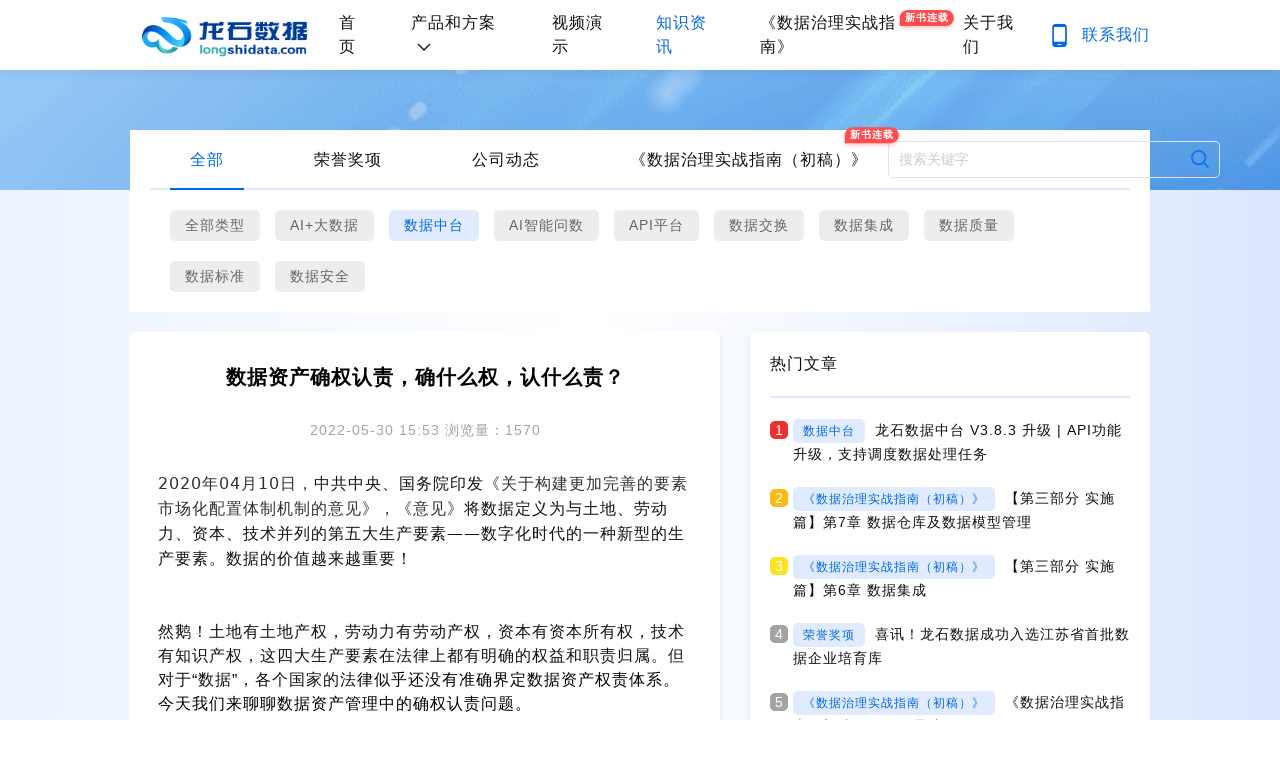

--- FILE ---
content_type: text/html;charset=UTF-8
request_url: https://www.longshidata.com/blog/c/c2022053001.html
body_size: 17329
content:
<!doctype html>
<html lang="zh-CN">

<head>
	<meta charset="utf-8">
	<meta http-equiv="X-UA-Compatible" content="IE=edge">
	<meta name="viewport" content="width=device-width, initial-scale=1">

	<title>数据资产确权认责，确什么权，认什么责？-龙石数据</title>
	<meta name="keywords" content="数据质量管理,数据资产管理,数据资源目录,数字化转型,元数据管理,数据平台,数据治理,DAMA,数据标准,数据集成,数据开发,数据安全,数据交易">
	<meta name="description" content="探讨数据资产管理的确权认责问题，明确数据作为第五大生产要素的权利归属。解析数据确权的意义，包括资产化基础、交易流通前提以及个人数据安全保护。同时，强调数据认责在数据质量管理中的重要性，确保数据质量责任明确，避免推诿，为企业数字化转型提供坚实支撑。">
	<link rel="stylesheet" href="/blog/templates/cb3c0520/newCss/base.css?t=1717487089619">
	<meta property="og:title" content="数据资产确权认责，确什么权，认什么责？-龙石数据">
	<meta property="og:description" content="探讨数据资产管理的确权认责问题，明确数据作为第五大生产要素的权利归属。解析数据确权的意义，包括资产化基础、交易流通前提以及个人数据安全保护。同时，强调数据认责在数据质量管理中的重要性，确保数据质量责任明确，避免推诿，为企业数字化转型提供坚实支撑。">
	<meta property="og:image" content="./logo.png">
	<meta property="og:site_name" content="苏州龙石信息科技有限责任公司官网">
	<meta property="og:type" content="website">
	<meta property="wechat:title" content="数据资产确权认责，确什么权，认什么责？-龙石数据">
	<meta property="wechat:description" content="探讨数据资产管理的确权认责问题，明确数据作为第五大生产要素的权利归属。解析数据确权的意义，包括资产化基础、交易流通前提以及个人数据安全保护。同时，强调数据认责在数据质量管理中的重要性，确保数据质量责任明确，避免推诿，为企业数字化转型提供坚实支撑。">
	<meta property="wechat:image" content="./logo.png">
	<meta name="sogou_site_verification" content="Lb8scSPFIO">
	<meta name="msvalidate.01" content="CD03EEC8C1D413CC02A64BBB822853F7">
	<meta name="360-site-verification" content="f14754f235f3e8f51abfe8b182cb1db6">
	<meta name="baidu-site-verification" content="codeva-Khvq30h1JH">
	<meta name="google-site-verification" content="GZuOJPkNjZIUKhabIf8BqMtLloxlKO_6nnp2JNW3KpM">
	<link rel="stylesheet" href="/blog/templates/cb3c0520/newCss/fonts/iconfont.css?t=1717487089617">
	<link rel="stylesheet" href="/blog/templates/cb3c0520/newCss/index.css?t=1717487089617">
	<link href="/blog/templates/cb3c0520/favicon.ico?t=1717487089617" type="image/x-icon" rel="shortcut icon">
	
	<link rel="stylesheet" href="/blog/templates/cb3c0520/newCss/rem.css?t=1717487089617">
<link rel="stylesheet" href="/blog/templates/cb3c0520/newCss/base.css?t=1717487089617">
<link rel="stylesheet" href="/blog/templates/cb3c0520/newCss/rem.css?t=1717487089617">
<link rel="stylesheet" href="/blog/templates/cb3c0520/newCss/fonts/iconfont.css?t=1717487089617">
<link rel="stylesheet" href="/blog/templates/cb3c0520/newCss/index.css?t=1717487089617">
<link rel="stylesheet" href="/blog/templates/cb3c0520/css/jpressEdit.css?t=1717487089617">
<link href="/blog/templates/cb3c0520/favicon.ico" type="image/x-icon" rel="shortcut icon">
<link rel="stylesheet" href="/blog/templates/cb3c0520/share/css/share.min.css">
	<script>
	var _hmt = _hmt || [];
	(function () {
		var hm = document.createElement("script");
		hm.src = "https://hm.baidu.com/hm.js?a891a148f9fe2cf190a2ad6d9b624f86";
		var s = document.getElementsByTagName("script")[0];
		s.parentNode.insertBefore(hm, s);
	})();
</script>
    <script>var jpress = {cpath:'/blog',spath:''}</script>
</head>

<body>



<section class="lsd-content">
	<div class="lsd-container">
		<!-- 视频页banner图片 -->
		<div class="banner-wrap">
			<div class="flex1   top-banner-text-phone ">
        
				<div class="flex-between">
					<div class="panel-title-banner">资讯</div>
					<div class="panel-seach-banner">
						<!-- 搜索start -->
<form action="/blog/article/search">
    <label class="search-input">
        <input type="text" name="keyword" required lay-verify="required" placeholder="搜索关键字" autocomplete="off">
        <button class="search" type="submit"></button>
    </label>
</form>
					</div>
				</div>
			</div>
		</div>
		<div class="lsd-content-wrap">

			<div class="videos-box-content">
				<div class="lsd-tabPane">
					<div class="lsd-about-tab">
						<div class="lsd-about-tab-header flex-between">
							<div class="article-detail">
						        
							  
<ul class="flex-leftCenter" id="all-tab">
	<li id="dynamicHeader" class="lsd-about-header-item  lsd-about-header-active">
		<a href="https://www.longshidata.com/blog" title="博客">全部</a>
	</li>

	<li id="aboutUsHeader" class="lsd-about-header-item">
		<a href="https://www.longshidata.com/blog/award.html" title="荣誉奖项">荣誉奖项</a>
	</li>

		<li id="aboutUsHeader" class="lsd-about-header-item">
			<a href="https://www.longshidata.com/blog/news.html" title="公司动态">公司动态</a>
		</li>

		<li id="aboutUsHeader" class="lsd-about-header-item">
			<a href="https://www.longshidata.com/blog/dg-guide.html" title="《数据治理实战指南（初稿）》">《数据治理实战指南（初稿）》</a>
			<span class="new-badge">新书连载</span>
		</li>
</ul>

						    </div>
							<div class="flex-leftCenter">
								<!-- 搜索start -->
<form action="/blog/article/search">
    <label class="search-input">
        <input type="text" name="keyword" required lay-verify="required" placeholder="搜索关键字" autocomplete="off">
        <button class="search" type="submit"></button>
    </label>
</form>
							</div>
						</div>

						<div class="lsd-content-bq">
							<!-- 热门标签start-->

<div class="tab-list" id="all-tag">
	<div class="tag_container flex-leftCenter">
		<a href="https://www.longshidata.com/blog" class="tagItem tagactive" id="ceshi">全部类型</a>








		 <a class="area_header tagItem" href="https://www.longshidata.com/blog/article/category/ai.html">AI+大数据</a>

		 <a class="area_header tagactive  tagItem" href="https://www.longshidata.com/blog/article/category/datacenter.html">数据中台</a>

		 <a class="area_header tagItem" href="https://www.longshidata.com/blog/article/category/aiusage.html">AI智能问数</a>

		 <a class="area_header tagItem" href="https://www.longshidata.com/blog/article/category/api.html">API平台</a>

		 <a class="area_header tagItem" href="https://www.longshidata.com/blog/article/category/dataexchange.html">数据交换</a>

		 <a class="area_header tagItem" href="https://www.longshidata.com/blog/article/category/integrate.html">数据集成</a>

		 <a class="area_header tagItem" href="https://www.longshidata.com/blog/article/category/dataquality.html">数据质量</a>

		 <a class="area_header tagItem" href="https://www.longshidata.com/blog/article/category/datastandard.html">数据标准</a>

		 <a class="area_header tagItem" href="https://www.longshidata.com/blog/article/category/datasecurity.html">数据安全</a>

		
			</div>
</div>
<!-- 标签end -->
						</div>
					</div>
				</div>
				<!--内容容器-->
				<div class="lsd-nr lsd-nr-detail">

					<div class="lsd-container flex-between flex-start">
						<div class="lsd-content-left">
							<h1 class="content-article-title">数据资产确权认责，确什么权，认什么责？</h1>
							<p class="article-msg" style="text-align:center;">
								<span>2022-05-30 15:53</span>
								<span>浏览量：1570</span>
							</p>
							<div class="content-detail perfree-article-content">
								<section style="-webkit-text-stroke-width:0px;background-color:rgb(255, 255, 255);box-sizing:border-box !important;color:rgb(34, 34, 34);font-family:system-ui, -apple-system, BlinkMacSystemFont, &quot;Helvetica Neue&quot;, &quot;PingFang SC&quot;, &quot;Hiragino Sans GB&quot;, &quot;Microsoft YaHei UI&quot;, &quot;Microsoft YaHei&quot;, Arial, sans-serif;font-size:17px;font-style:normal;font-variant-caps:normal;font-variant-ligatures:normal;font-weight:400;letter-spacing:0.544px;margin:24px 8px;max-width:100%;orphans:2;outline:0px;overflow-wrap:break-word !important;padding:0px;text-align:justify;text-decoration-color:initial;text-decoration-style:initial;text-decoration-thickness:initial;text-indent:0px;text-transform:none;white-space:normal;widows:2;word-spacing:0px;">
 <p><span style="color:rgb(49,49,49);"><span style="box-sizing:border-box !important;font-size:16px;margin:0px;max-width:100%;outline:0px;overflow-wrap:break-word !important;padding:0px;">2020年04月10日，</span></span><span style="background-color:rgb(255,255,255);color:rgb(18,18,18);"><span style="box-sizing:border-box !important;font-size:16px;margin:0px;max-width:100%;outline:0px;overflow-wrap:break-word !important;padding:0px;">中共中央、国务院印发</span></span><span style="color:rgb(49,49,49);"><span style="box-sizing:border-box !important;font-size:16px;margin:0px;max-width:100%;outline:0px;overflow-wrap:break-word !important;padding:0px;">《关于构建更加完善的要素市场化配置体制机制的意见》，《意见》</span></span><span style="background-color:rgb(255,255,255);color:rgb(18,18,18);"><span style="box-sizing:border-box !important;font-size:16px;margin:0px;max-width:100%;outline:0px;overflow-wrap:break-word !important;padding:0px;">将数据定义为与土地、劳动力、资本、技术并列的第五大生产要素——数字化时代的一种新型的生产要素。数据的价值越来越重要！</span></span><br>&nbsp;</p>
</section>
<section style="box-sizing:border-box !important;margin:0px 8px;max-width:100%;outline:0px;overflow-wrap:break-word !important;padding:0px;">
 <p><span style="background-color:rgb(255,255,255);color:rgb(18,18,18);"><span style="box-sizing:border-box !important;font-size:16px;margin:0px;max-width:100%;outline:0px;overflow-wrap:break-word !important;padding:0px;">然鹅！土地有土地产权，劳动力有劳动产权，资本有资本所有权，技术有知识产权，这四大生产要素在法律上都有明确的权益和职责归属。但对于“数据”，各个国家的法</span></span><span style="background-color:rgb(255,255,255);"><span style="box-sizing:border-box !important;font-size:16px;margin:0px;max-width:100%;outline:0px;overflow-wrap:break-word !important;padding:0px;">律似乎还没有准确界定数据资产权责体系。今天我们来聊聊数据资产管理中的确权认责问题。</span></span></p>
</section>
<section style="box-sizing:border-box !important;margin:0px 8px 24px;max-width:100%;outline:0px;overflow-wrap:break-word !important;padding:0px;text-align:center;">
 &nbsp;
</section>
<section style="box-sizing:border-box !important;margin:0px 8px 32px;max-width:100%;outline:0px;overflow-wrap:break-word !important;padding:0px;text-align:center;">
 <p><span style="color:rgb(0,82,255);"><span style="box-sizing:border-box !important;font-size:18px;margin:0px;max-width:100%;outline:0px;overflow-wrap:break-word !important;padding:0px;"><strong>01 数据确权，确的是什么权？</strong></span></span></p>
</section>
<section style="box-sizing:border-box !important;margin:0px 8px 24px;max-width:100%;outline:0px;overflow-wrap:break-word !important;padding:0px;">
 <p><span style="color:rgb(217,33,66);"><span style="box-sizing:border-box !important;font-size:16px;margin:0px;max-width:100%;outline:0px;overflow-wrap:break-word !important;padding:0px;"><strong>所谓数据确权，就是确定数据的权利属性，主要包含两个层面：第一是确定数据的权利主体，即谁对数据享有权利。第二是确定权利的内容，即享有什么样的权利。</strong></span></span></p>
</section>
<section style="box-sizing:border-box !important;margin:0px 8px 24px;max-width:100%;outline:0px;overflow-wrap:break-word !important;padding:0px;">
 <p><span style="box-sizing:border-box !important;font-size:16px;margin:0px;max-width:100%;outline:0px;overflow-wrap:break-word !important;padding:0px;">从这两个层面看，数据从产生到消亡的整个生命周期中，主要涉及四类角色，即：数据所有者、数据生产者、数据使用者和数据管理者。而确权就是针对特定的数据资产明确定义这四类角色的过程。也就是说，不同的数据资产其所有者、生产者、使用者和管理者可能不同。</span></p>
</section>
<section style="box-sizing:border-box !important;margin:0px 8px 24px;max-width:100%;outline:0px;overflow-wrap:break-word !important;padding:0px;">
 <p><span style="box-sizing:border-box !important;font-size:16px;margin:0px;max-width:100%;outline:0px;overflow-wrap:break-word !important;padding:0px;"><strong>1、数据所有者</strong></span></p>
</section>
<section style="box-sizing:border-box !important;margin:0px 8px 24px;max-width:100%;outline:0px;overflow-wrap:break-word !important;padding:0px;">
 <p><span style="box-sizing:border-box !important;font-size:16px;margin:0px;max-width:100%;outline:0px;overflow-wrap:break-word !important;padding:0px;">即拥有或实际控制数据的组织或个人。数据所有者负责特定数据域内的数据，确保其域内的数据能够支持跨系统和业务线受到管理。数据所有者需要主导或配合数据治理委员会完成相关数据标准、数据质量规则、数据安全策略、管理流程的制定。数据所有者一般由企业的相关业务部门人员组成，根据企业发布的数据治理策略、数据标准和数据治理规则要求，执行数据标准，优化业务流程，提升数据质量，释放数据价值。在企业中，数据所有者并不是管理数据库的部门，而是生产和使用数据的主体单位。</span></p>
</section>
<section style="box-sizing:border-box !important;margin:0px 8px 24px;max-width:100%;outline:0px;overflow-wrap:break-word !important;padding:0px;">
 <p><span style="box-sizing:border-box !important;font-size:16px;margin:0px;max-width:100%;outline:0px;overflow-wrap:break-word !important;padding:0px;"><strong>2、数据管理者</strong></span></p>
</section>
<section style="box-sizing:border-box !important;margin:0px 8px 24px;max-width:100%;outline:0px;overflow-wrap:break-word !important;padding:0px;">
 <p><span style="color:rgb(217,33,66);"><span style="box-sizing:border-box !important;font-size:16px;margin:0px;max-width:100%;outline:0px;overflow-wrap:break-word !important;padding:0px;"><strong style="box-sizing:border-box !important;margin:0px;max-width:100%;outline:0px;overflow-wrap:break-word !important;padding:0px;">数据管理者不一定拥有数据的所有权</strong></span></span><span style="box-sizing:border-box !important;font-size:16px;margin:0px;max-width:100%;outline:0px;overflow-wrap:break-word !important;padding:0px;">，而是由数据所有者授权自行数据管理的职能。在很多传统企业，数据管理者往往隶属于数据所有者。数据管理者并不包揽所有的数据治理和管理工作，部分数据治理和管理工作需要由业务部门和IT部门共同承担。</span></p>
</section>
<section style="box-sizing:border-box !important;margin:0px 8px 24px;max-width:100%;outline:0px;overflow-wrap:break-word !important;padding:0px;">
 <p><span style="box-sizing:border-box !important;font-size:16px;margin:0px;max-width:100%;outline:0px;overflow-wrap:break-word !important;padding:0px;"><strong>3、数据生产者</strong></span></p>
</section>
<section style="box-sizing:border-box !important;margin:0px 8px 24px;max-width:100%;outline:0px;overflow-wrap:break-word !important;padding:0px;">
 <p><span style="box-sizing:border-box !important;font-size:16px;margin:0px;max-width:100%;outline:0px;overflow-wrap:break-word !important;padding:0px;">即数据的提供方，对于企业来说，数据生产者来自人、系统和设备。例如：企业员工的每一次出勤、财务人员的每一笔账单、会员的每一次消费都能一一被记录；企业的ERP、CRM等系统每天都会产生大量的交易数据和日志数据；企业的各类设备会源源不断地生产大量数据，并通过IoT整合到企业的数据平台中。</span></p>
</section>
<section style="box-sizing:border-box !important;margin:0px 8px 24px;max-width:100%;outline:0px;overflow-wrap:break-word !important;padding:0px;">
 <p><span style="box-sizing:border-box !important;font-size:16px;margin:0px;max-width:100%;outline:0px;overflow-wrap:break-word !important;padding:0px;"><strong>4、数据使用者</strong></span></p>
</section>
<section style="box-sizing:border-box !important;margin:0px 8px;max-width:100%;outline:0px;overflow-wrap:break-word !important;padding:0px;">
 <p><span style="box-sizing:border-box !important;font-size:16px;margin:0px;max-width:100%;outline:0px;overflow-wrap:break-word !important;padding:0px;">即使用数据的组织或个人，例如：申请数据、下载数据、分析数据等。在企业中，数据的生产者、所有者和使用者有可能是同一个部门。例如，销售部门以CRM系统为依托，既是客户数据的生产者，也是客户数据的使用者，还是客户数据的所有者。</span></p>
</section>
<section style="box-sizing:border-box !important;margin:0px 8px 24px;max-width:100%;outline:0px;overflow-wrap:break-word !important;padding:0px;">
 &nbsp;
</section>
<section style="box-sizing:border-box !important;margin:0px 8px 32px;max-width:100%;outline:0px;overflow-wrap:break-word !important;padding:0px;text-align:center;">
 <p><span style="color:rgb(0,82,255);"><span style="box-sizing:border-box !important;font-size:18px;margin:0px;max-width:100%;outline:0px;overflow-wrap:break-word !important;padding:0px;"><strong>02 数据资产管理为什么要确权？</strong></span></span></p>
</section>
<section style="box-sizing:border-box !important;margin:0px 8px 24px;max-width:100%;outline:0px;overflow-wrap:break-word !important;padding:0px;">
 <p><span style="box-sizing:border-box !important;font-size:16px;margin:0px;max-width:100%;outline:0px;overflow-wrap:break-word !important;padding:0px;">“数据资产管理为什么一定要确权，在过去的很多年，没有明确数据确权不一样也能用吗？”，这可能是很大一部分人的疑问。</span></p>
</section>
<section style="box-sizing:border-box !important;margin:0px 8px 24px;max-width:100%;outline:0px;overflow-wrap:break-word !important;padding:0px;">
 <p><span style="box-sizing:border-box !important;font-size:16px;margin:0px;max-width:100%;outline:0px;overflow-wrap:break-word !important;padding:0px;">笔者认为数据资产管理之所以要进行确权，主要有以下3方面原因：</span></p>
</section>
<section style="box-sizing:border-box !important;margin:0px 8px 24px;max-width:100%;outline:0px;overflow-wrap:break-word !important;padding:0px;">
 <p><span style="box-sizing:border-box !important;font-size:16px;margin:0px;max-width:100%;outline:0px;overflow-wrap:break-word !important;padding:0px;"><strong>1、数据确权是数据资产化的基础</strong></span></p>
</section>
<section style="box-sizing:border-box !important;margin:0px 8px 24px;max-width:100%;outline:0px;overflow-wrap:break-word !important;padding:0px;">
 <p><span style="box-sizing:border-box !important;font-size:16px;margin:0px;max-width:100%;outline:0px;overflow-wrap:break-word !important;padding:0px;">“数据资产的是由组织合法拥有或控制并且能够给企业带来经济效益和社会效益的数据资源”，这是数据资产的定义，从这个定义中也不难看出，数据要成为资产，必须要有一个明确的权属主体。</span></p>
</section>
<p class="list-paddingleft-1" style="box-sizing:border-box !important;list-style-position:outside;list-style-type:circle;margin:0px 8px;max-width:100%;outline:0px;overflow-wrap:break-word !important;padding:0px 0px 0px 1.2em;text-align:initial;"><em style="box-sizing:border-box !important;display:initial;margin:0px;max-width:100%;outline:0px;overflow-wrap:break-word !important;padding:0px;"><i><span style="box-sizing:border-box !important;display:initial;font-size:15px;margin:0px;max-width:100%;outline:0px;overflow-wrap:break-word !important;padding:0px;">从会计的角度，没有明确的数据权属，数据资产永远也进入不了企业的财务报表。</span></i></em></p>
<p class="list-paddingleft-1" style="box-sizing:border-box !important;list-style-position:outside;list-style-type:circle;margin:0px 8px;max-width:100%;outline:0px;overflow-wrap:break-word !important;padding:0px 0px 0px 1.2em;text-align:initial;"><em style="box-sizing:border-box !important;display:initial;margin:0px;max-width:100%;outline:0px;overflow-wrap:break-word !important;padding:0px;"><i><span style="box-sizing:border-box !important;display:initial;font-size:15px;margin:0px;max-width:100%;outline:0px;overflow-wrap:break-word !important;padding:0px;">从法律的角度，没有明确的数据权属，数据滥用的问题将无法解决。</span></i></em></p>
<p class="list-paddingleft-1" style="box-sizing:border-box !important;list-style-position:outside;list-style-type:circle;margin:0px 8px;max-width:100%;outline:0px;overflow-wrap:break-word !important;padding:0px 0px 0px 1.2em;text-align:initial;"><em style="box-sizing:border-box !important;display:initial;margin:0px;max-width:100%;outline:0px;overflow-wrap:break-word !important;padding:0px;"><i><span style="box-sizing:border-box !important;display:initial;font-size:15px;margin:0px;max-width:100%;outline:0px;overflow-wrap:break-word !important;padding:0px;">从数据的管理和使用角度，没有明确的数据权属，数据的质量问题将无法溯源、无法解决。</span></i></em></p>
<section style="box-sizing:border-box !important;margin:0px 8px 24px;max-width:100%;outline:0px;overflow-wrap:break-word !important;padding:0px;">
 <p><span style="box-sizing:border-box !important;font-size:16px;margin:0px;max-width:100%;outline:0px;overflow-wrap:break-word !important;padding:0px;"><strong>2、数据确权是数据交易和流通的前提</strong></span></p>
</section>
<section style="box-sizing:border-box !important;margin:0px 8px 24px;max-width:100%;outline:0px;overflow-wrap:break-word !important;padding:0px;">
 <p><span style="background-color:rgb(255,255,255);color:rgb(217,33,66);"><span style="box-sizing:border-box !important;font-family:Arial;font-size:16px;margin:0px;max-width:100%;outline:0px;overflow-wrap:break-word !important;padding:0px;"><strong style="box-sizing:border-box !important;margin:0px;max-width:100%;outline:0px;overflow-wrap:break-word !important;padding:0px;">任何东西要实现交易，首先都需要确权。数据同样如此！</strong></span></span></p>
</section>
<section style="box-sizing:border-box !important;margin:0px 8px 24px;max-width:100%;outline:0px;overflow-wrap:break-word !important;padding:0px;">
 <p><span style="box-sizing:border-box !important;font-size:16px;margin:0px;max-width:100%;outline:0px;overflow-wrap:break-word !important;padding:0px;">由于数据复制成本相对生产成本来说极低，数据易被复制和传播，造成数据使用者损害数据所有者权益的情况十分普遍。故而合理界定数据权属是亟须解决的问题。</span><span style="background-color:rgb(255,255,255);"><span style="box-sizing:border-box !important;font-family:Arial;font-size:16px;margin:0px;max-width:100%;outline:0px;overflow-wrap:break-word !important;padding:0px;">只有明确了数据的权属，才能对数据进行估值，之后才是交易和流通。</span></span></p>
</section>
<section style="box-sizing:border-box !important;margin:0px 8px 24px;max-width:100%;outline:0px;overflow-wrap:break-word !important;padding:0px;">
 <p><span style="box-sizing:border-box !important;font-size:16px;margin:0px;max-width:100%;outline:0px;overflow-wrap:break-word !important;padding:0px;"><strong>3、数据确权是保护个人数据安全的重要手段</strong></span></p>
</section>
<section style="box-sizing:border-box !important;margin:0px 8px 8px;max-width:100%;outline:0px;overflow-wrap:break-word !important;padding:0px;">
 <p><span style="box-sizing:border-box !important;font-size:16px;margin:0px;max-width:100%;outline:0px;overflow-wrap:break-word !important;padding:0px;">由于数据权属一直是一个模糊不清问题，在ToC端尤为突出。互联网用户每天产生的大量的数据，到底是归互联网公司所有，还是归用户个人所有？从法律角度讲，个人信息归个人所有，但事实上我们从来没有享受到拥有这些数据的权益。而互联网公司往往是通过所谓的用户协议、个人信息保护协议，约定了用户产生的数据归企业所有。由数据权属界定不明，导致了信息滥用，大数据杀熟，网络诈骗、非法数据交易等侵害个人信息的问题日趋严重。</span></p>
</section>
<p><br>&nbsp;</p>
<section style="box-sizing:border-box !important;margin:0px 8px 32px;max-width:100%;outline:0px;overflow-wrap:break-word !important;padding:0px;text-align:center;">
 <p><span style="color:rgb(0,82,255);"><span style="box-sizing:border-box !important;font-size:18px;margin:0px;max-width:100%;outline:0px;overflow-wrap:break-word !important;padding:0px;"><strong>03 数据认责，认的什么责？</strong></span></span></p>
</section>
<section style="box-sizing:border-box !important;margin:0px 8px 24px;max-width:100%;outline:0px;overflow-wrap:break-word !important;padding:0px;">
 <p><span style="box-sizing:border-box !important;font-size:16px;margin:0px;max-width:100%;outline:0px;overflow-wrap:break-word !important;padding:0px;">权利和责任是一定是并存的，在享有数据权益的同时需要对数据负责。在企业数据资产管理实践中，所谓的数据认责，更多的是指“谁对数据的质量属性负责”！</span></p>
</section>
<section style="box-sizing:border-box !important;margin:0px 8px 24px;max-width:100%;outline:0px;overflow-wrap:break-word !important;padding:0px;">
 <p><span style="box-sizing:border-box !important;font-size:16px;margin:0px;max-width:100%;outline:0px;overflow-wrap:break-word !important;padding:0px;">通常，企业中数据的所有者、生产者、使用者、管理者都是比较容易识别的，但是一旦出现数据质量问题，在追责问责时候，它就常常会变成一个部门之间或业务与IT之间相互推诿的问题。</span></p>
</section>
<section style="box-sizing:border-box !important;margin:0px 8px 24px;max-width:100%;outline:0px;overflow-wrap:break-word !important;padding:0px;">
 <p><span style="box-sizing:border-box !important;font-size:16px;margin:0px;max-width:100%;outline:0px;overflow-wrap:break-word !important;padding:0px;">举个例子，企业在盘点库存时，经常会发现ERP系统中的物料库存数据与实物的库存数据存在差异。业务部门会说IT部门没有提供完善的系统功能，导致数据错误，而IT部门则可能责怪业务部门操作不规范。事实上，出现这种问题，最大的可能是业务的出入库操作重复或在列出库存项目时有遗漏，或者库存物料的描述不准确，位置不正确。</span></p>
</section>
<section style="box-sizing:border-box !important;margin:0px 8px 24px;max-width:100%;outline:0px;overflow-wrap:break-word !important;padding:0px;">
 <p><span style="box-sizing:border-box !important;font-size:16px;margin:0px;max-width:100%;outline:0px;overflow-wrap:break-word !important;padding:0px;">当涉及库存时，通常是由仓库管理员负责确保库存数量准确。作为数据质量改进和控制的一部分，这可能需要对系统中的物料建立统一的编码规则并实施数据清洗，还可能需要对实物库存进行重新贴标签。而这些决策永远不会成为单纯的IT问题，也不会落入IT部门，这很明显。</span></p>
</section>
<section style="box-sizing:border-box !important;margin:0px 8px 24px;max-width:100%;outline:0px;overflow-wrap:break-word !important;padding:0px;">
 <p><span style="box-sizing:border-box !important;font-size:16px;margin:0px;max-width:100%;outline:0px;overflow-wrap:break-word !important;padding:0px;">很多企业搞数据治理项目，建立了数据问责制度。但在笔者看来，数据问责制只是数据治理的手段，而不是数据治理的目的，企业要做的是提高数据质量和实现业务目标，而不是在发生了数据问题后去追究责任。</span></p>
</section>
<section style="box-sizing:border-box !important;margin:0px 8px 24px;max-width:100%;outline:0px;overflow-wrap:break-word !important;padding:0px;">
 <p><span style="box-sizing:border-box !important;font-size:16px;margin:0px;max-width:100%;outline:0px;overflow-wrap:break-word !important;padding:0px;">数据问题的重点在于预防，问题发生了再去追责则为时已晚。</span></p>
</section>
<section style="box-sizing:border-box !important;margin:0px 8px 24px;max-width:100%;outline:0px;overflow-wrap:break-word !important;padding:0px;">
 <p><span style="box-sizing:border-box !important;font-size:16px;margin:0px;max-width:100%;outline:0px;overflow-wrap:break-word !important;padding:0px;">谁对数据质量负责？当你遇到这样的困惑时，不妨试着先回答以下几个问题。</span></p>
</section>
<section style="box-sizing:border-box !important;margin:0px 8px 16px;max-width:100%;outline:0px;overflow-wrap:break-word !important;padding:0px;">
 <p><em style="box-sizing:border-box !important;margin:0px;max-width:100%;outline:0px;overflow-wrap:break-word !important;padding:0px;"><i><span style="box-sizing:border-box !important;font-size:15px;margin:0px;max-width:100%;outline:0px;overflow-wrap:break-word !important;padding:0px;"><strong style="box-sizing:border-box !important;margin:0px;max-width:100%;outline:0px;overflow-wrap:break-word !important;padding:0px;">认识问题：</strong>什么是好的数据质量？为什么它很重要？</span></i></em></p>
</section>
<section style="box-sizing:border-box !important;margin:0px 8px 16px;max-width:100%;outline:0px;overflow-wrap:break-word !important;padding:0px;">
 <p><em style="box-sizing:border-box !important;margin:0px;max-width:100%;outline:0px;overflow-wrap:break-word !important;padding:0px;"><i><span style="box-sizing:border-box !important;font-size:15px;margin:0px;max-width:100%;outline:0px;overflow-wrap:break-word !important;padding:0px;"><strong style="box-sizing:border-box !important;margin:0px;max-width:100%;outline:0px;overflow-wrap:break-word !important;padding:0px;">定义问题：</strong>测量数据质量的维度有哪些？数据一致性、完整性、正确性、及时性？</span></i></em></p>
</section>
<section style="box-sizing:border-box !important;margin:0px 8px 16px;max-width:100%;outline:0px;overflow-wrap:break-word !important;padding:0px;">
 <p><em style="box-sizing:border-box !important;margin:0px;max-width:100%;outline:0px;overflow-wrap:break-word !important;padding:0px;"><i><span style="box-sizing:border-box !important;font-size:15px;margin:0px;max-width:100%;outline:0px;overflow-wrap:break-word !important;padding:0px;"><strong style="box-sizing:border-box !important;margin:0px;max-width:100%;outline:0px;overflow-wrap:break-word !important;padding:0px;">衡量问题：</strong>数据质量对业务使用和管理决策有何影响？</span></i></em></p>
</section>
<section style="box-sizing:border-box !important;margin:0px 8px 16px;max-width:100%;outline:0px;overflow-wrap:break-word !important;padding:0px;">
 <p><em style="box-sizing:border-box !important;margin:0px;max-width:100%;outline:0px;overflow-wrap:break-word !important;padding:0px;"><i><span style="box-sizing:border-box !important;font-size:15px;margin:0px;max-width:100%;outline:0px;overflow-wrap:break-word !important;padding:0px;"><strong style="box-sizing:border-box !important;margin:0px;max-width:100%;outline:0px;overflow-wrap:break-word !important;padding:0px;">分析问题：</strong>找到数据质量问题的根本原因，是管理问题、业务问题还是技术问题？</span></i></em></p>
</section>
<section style="box-sizing:border-box !important;margin:0px 8px 16px;max-width:100%;outline:0px;overflow-wrap:break-word !important;padding:0px;">
 <p><em style="box-sizing:border-box !important;margin:0px;max-width:100%;outline:0px;overflow-wrap:break-word !important;padding:0px;"><i><span style="box-sizing:border-box !important;font-size:15px;margin:0px;max-width:100%;outline:0px;overflow-wrap:break-word !important;padding:0px;"><strong style="box-sizing:border-box !important;margin:0px;max-width:100%;outline:0px;overflow-wrap:break-word !important;padding:0px;">改善问题：</strong>哪些关键业务流程的改善有利于提高数据质量？如何改善？</span></i></em></p>
</section>
<section style="box-sizing:border-box !important;margin:0px 8px 16px;max-width:100%;outline:0px;overflow-wrap:break-word !important;padding:0px;">
 <p><em style="box-sizing:border-box !important;margin:0px;max-width:100%;outline:0px;overflow-wrap:break-word !important;padding:0px;"><i><span style="box-sizing:border-box !important;font-size:15px;margin:0px;max-width:100%;outline:0px;overflow-wrap:break-word !important;padding:0px;"><strong style="box-sizing:border-box !important;margin:0px;max-width:100%;outline:0px;overflow-wrap:break-word !important;padding:0px;">控制问题：</strong>是否有数据质量管理章程，包括问题和目标描述、范围、里程碑、角色和职责、沟通计划？</span></i></em></p>
</section>
<section style="box-sizing:border-box !important;margin:0px 8px 24px;max-width:100%;outline:0px;overflow-wrap:break-word !important;padding:0px;">
 <p><span style="box-sizing:border-box !important;font-size:16px;margin:0px;max-width:100%;outline:0px;overflow-wrap:break-word !important;padding:0px;">把以上问题都想清楚之后，究竟“谁该对数据负责”就不是那么重要了。</span></p>
</section>
<section style="box-sizing:border-box !important;margin:0px 8px 24px;max-width:100%;outline:0px;overflow-wrap:break-word !important;padding:0px;">
 <p><span style="color:rgb(217,33,66);"><span style="box-sizing:border-box !important;font-size:16px;margin:0px;max-width:100%;outline:0px;overflow-wrap:break-word !important;padding:0px;"><strong style="box-sizing:border-box !important;margin:0px;max-width:100%;outline:0px;overflow-wrap:break-word !important;padding:0px;">笔者认为，数据质量人人有责，谁生产谁负责，谁拥有谁负责，谁管理谁负责，谁使用负责。</strong></span></span><span style="box-sizing:border-box !important;font-size:16px;margin:0px;max-width:100%;outline:0px;overflow-wrap:break-word !important;padding:0px;">数据所有者主要负责制定数据管理政策，维护数据资产目录并分配数据认责权限，确保所拥有的数据可查、可用、可共享；数据生产者负责执行数据管理规则，按照数据标准进行规范化录入各项数据并解决相关数据问题；数据使用者要确保数据的正确、合规使用，以及数据在使用过程中不失真；数据管理者主要协助数据所有者制定数据标准、质量规则、安全规则并监控相关数据问题，同时制定确保数据管理的流程，并确保其有效执行。</span></p>
</section>
<section style="box-sizing:border-box !important;margin:0px 8px 24px;max-width:100%;outline:0px;overflow-wrap:break-word !important;padding:0px;">
 <p><span style="box-sizing:border-box !important;font-size:16px;margin:0px;max-width:100%;outline:0px;overflow-wrap:break-word !important;padding:0px;">那么，IT部门在这个过程中，扮演什么角色，承担什么责任？</span></p>
</section>
<section style="box-sizing:border-box !important;margin:0px 8px 24px;max-width:100%;outline:0px;overflow-wrap:break-word !important;padding:0px;">
 <p><span style="box-sizing:border-box !important;font-size:16px;margin:0px;max-width:100%;outline:0px;overflow-wrap:break-word !important;padding:0px;">从笔者经历的项目实践来看，</span><span style="color:rgb(217,33,66);"><span style="box-sizing:border-box !important;font-size:16px;margin:0px;max-width:100%;outline:0px;overflow-wrap:break-word !important;padding:0px;"><strong style="box-sizing:border-box !important;margin:0px;max-width:100%;outline:0px;overflow-wrap:break-word !important;padding:0px;">在大部分数据治理项目中IT部门都起着推动者的作用。而在数据运维/运营过程中，IT部门往往是承担数据保管员的职责，同时为数据管理者提供技术支持，推动数据架构、标准和规则等内容的落地。</strong></span></span></p>
</section>
<section style="box-sizing:border-box !important;margin:0px 8px 24px;max-width:100%;outline:0px;overflow-wrap:break-word !important;padding:0px;">
 <p><span style="box-sizing:border-box !important;font-size:16px;margin:0px;max-width:100%;outline:0px;overflow-wrap:break-word !important;padding:0px;">有人可能会提出质疑：数据管理员和数据保管员不是一回事吗？你是不是又造概念了？</span></p>
</section>
<section style="box-sizing:border-box !important;margin:0px 8px 8px;max-width:100%;outline:0px;overflow-wrap:break-word !important;padding:0px;">
 <p><em style="box-sizing:border-box !important;margin:0px;max-width:100%;outline:0px;overflow-wrap:break-word !important;padding:0px;"><i><span style="box-sizing:border-box !important;font-size:15px;margin:0px;max-width:100%;outline:0px;overflow-wrap:break-word !important;padding:0px;">这还真的不是在造概念。接来下，我们就详细分解，不要走开！</span></i></em></p>
</section>
<p><br>&nbsp;</p>
<section style="box-sizing:border-box !important;margin:0px 8px 32px;max-width:100%;outline:0px;overflow-wrap:break-word !important;padding:0px;text-align:center;">
 <p><span style="color:rgb(0,82,255);"><span style="box-sizing:border-box !important;font-size:18px;margin:0px;max-width:100%;outline:0px;overflow-wrap:break-word !important;padding:0px;"><strong>04 数据管理员 VS 数据保管员</strong></span></span></p>
</section>
<section style="box-sizing:border-box !important;margin:0px 8px 24px;max-width:100%;outline:0px;overflow-wrap:break-word !important;padding:0px;">
 <p><span style="box-sizing:border-box !important;font-size:16px;margin:0px;max-width:100%;outline:0px;overflow-wrap:break-word !important;padding:0px;"><strong>1、数据管理员</strong></span></p>
</section>
<section style="box-sizing:border-box !important;margin:0px 8px 24px;max-width:100%;outline:0px;overflow-wrap:break-word !important;padding:0px;">
 <p><span style="box-sizing:border-box !important;font-size:16px;margin:0px;max-width:100%;outline:0px;overflow-wrap:break-word !important;padding:0px;">数据管理员——顾名思义，就是数据管理者的一员。哈哈，这个定义是不是很接地气！</span></p>
</section>
<section style="box-sizing:border-box !important;margin:0px 8px 24px;max-width:100%;outline:0px;overflow-wrap:break-word !important;padding:0px;">
 <p><span style="color:rgb(217,33,66);"><span style="box-sizing:border-box !important;font-size:16px;margin:0px;max-width:100%;outline:0px;overflow-wrap:break-word !important;padding:0px;"><strong style="box-sizing:border-box !important;margin:0px;max-width:100%;outline:0px;overflow-wrap:break-word !important;padding:0px;">大多数数据管理员来自各自的业务部门，他们隶属于数据所有者，通常由数据所有者指定或授权执行数据的定义和控制活动。</strong></span></span><span style="box-sizing:border-box !important;font-size:16px;margin:0px;max-width:100%;outline:0px;overflow-wrap:break-word !important;padding:0px;">因此，在DAMA-DMBOK2中，也称为他们“业务数据管理员”（Business Data Stewards），一般都是业务领域的专业人士，公认的业务领域专家，对一个数据域负责。</span></p>
</section>
<section style="box-sizing:border-box !important;margin:0px 8px 24px;max-width:100%;outline:0px;overflow-wrap:break-word !important;padding:0px;">
 <p><span style="box-sizing:border-box !important;font-size:16px;margin:0px;max-width:100%;outline:0px;overflow-wrap:break-word !important;padding:0px;">以财务部门为例，CFO或财务总监很可能是所有财务数据的数据所有者，那么财务部门的每个小组的负责人将被任命为数据管理员，例如：核算数据管理员——负责财务核算数据的管理，并出具企业财务报表和管理集团合并报表；资金数据管理员——负责资金数据管理，以及统计和分析；预算数据管理员——负责各企业经营预算执行情况的数据的管理，以及统计和分析。</span></p>
</section>
<section style="box-sizing:border-box !important;margin:0px 8px 24px;max-width:100%;outline:0px;overflow-wrap:break-word !important;padding:0px;">
 <p><span style="box-sizing:border-box !important;font-size:16px;margin:0px;max-width:100%;outline:0px;overflow-wrap:break-word !important;padding:0px;">我们经常看到，在很多数据治理组织结构体系中的数据管理员都是其中的一个重要组成部分，他们负责企业数据的运营和管理，并在数据管理的各种例行会议或专题会议中作为数据所有者的代表，提出数据管理的改进意见和建议。</span></p>
</section>
<section style="box-sizing:border-box !important;margin:0px 8px 24px;max-width:100%;outline:0px;overflow-wrap:break-word !important;padding:0px;">
 <p><span style="box-sizing:border-box !important;font-size:16px;margin:0px;max-width:100%;outline:0px;overflow-wrap:break-word !important;padding:0px;">在数字化时代，每个企业都需要培养起来一批懂业务、懂数据、甚至懂数据分析、数据管理的相关技术的数据管理员。这批人将是企业数字化转型的中坚力量！</span></p>
</section>
<section style="box-sizing:border-box !important;margin:0px 8px 24px;max-width:100%;outline:0px;overflow-wrap:break-word !important;padding:0px;">
 <p><span style="box-sizing:border-box !important;font-size:16px;margin:0px;max-width:100%;outline:0px;overflow-wrap:break-word !important;padding:0px;"><strong>2、数据保管员</strong></span></p>
</section>
<section style="box-sizing:border-box !important;margin:0px 8px 24px;max-width:100%;outline:0px;overflow-wrap:break-word !important;padding:0px;">
 <p><span style="box-sizing:border-box !important;font-size:16px;margin:0px;max-width:100%;outline:0px;overflow-wrap:break-word !important;padding:0px;">数据保管人通常由是 IT 部门负责，其职责与其他角色，如：数据所有者和数据管理员存在根本不同，</span><span style="color:rgb(217,33,66);"><span style="box-sizing:border-box !important;font-size:16px;margin:0px;max-width:100%;outline:0px;overflow-wrap:break-word !important;padding:0px;"><strong style="box-sizing:border-box !important;margin:0px;max-width:100%;outline:0px;overflow-wrap:break-word !important;padding:0px;">业务数据管理员侧重域业务，而数据保管员专注于技术。</strong></span></span><span style="box-sizing:border-box !important;font-size:16px;margin:0px;max-width:100%;outline:0px;overflow-wrap:break-word !important;padding:0px;">他们通常在其技术专业领域进一步划分不同的角色，例如：数据建模、数据架构、数据集成、数据开发等，当然还有传统的DBA（数据库管理），他们主要负责维护、归档、恢复、备份数据、防止数据丢失/损坏等。</span></p>
</section>
<section style="box-sizing:border-box !important;margin:0px 8px 24px;max-width:100%;outline:0px;overflow-wrap:break-word !important;padding:0px;">
 <p><span style="box-sizing:border-box !important;font-size:16px;margin:0px;max-width:100%;outline:0px;overflow-wrap:break-word !important;padding:0px;">关于数据保管员在DAMA-DMBOK2中也有相关的定义，DMBOK2称其为：技术数据管理专员（Technical Data Stewards），即：某个知识领域内工作的IT专业人员，如数据集成专家、数据库管理员、商务智能专家、数据质量分析师或元数据管理员。</span></p>
</section>
<section style="box-sizing:border-box !important;margin:0px 8px 24px;max-width:100%;outline:0px;overflow-wrap:break-word !important;padding:0px;">
 <p><span style="box-sizing:border-box !important;font-size:16px;margin:0px;max-width:100%;outline:0px;overflow-wrap:break-word !important;padding:0px;">数字化时代，企业需要培养或引入一批具备专业的技术知识、技能和经验，具有良好的数据管理最佳实践的人才，他们是企业数据管理域组的一部分，是企业数字化转型的主要支撑。</span></p>
</section>
<section style="box-sizing:border-box !important;margin:0px 8px 24px;max-width:100%;outline:0px;overflow-wrap:break-word !important;padding:0px;">
 <p><span style="box-sizing:border-box !important;font-size:16px;margin:0px;max-width:100%;outline:0px;overflow-wrap:break-word !important;padding:0px;">如果你觉得数据管理员、数据保管员实在不好区分，那就按DAMA的叫法：业务数据管理员、技术数据管理员。</span></p>
</section>
<section style="box-sizing:border-box !important;margin:0px 8px 8px;max-width:100%;outline:0px;overflow-wrap:break-word !important;padding:0px;">
 <p><span style="box-sizing:border-box !important;font-size:16px;margin:0px;max-width:100%;outline:0px;overflow-wrap:break-word !important;padding:0px;">企业数字化转型需要技术和业务要深度融合，让IT走进业务，让业务融入IT。那么，让业务数据管理员和技术数据管理员一起工作就是一个很好实践。</span></p>
</section>
<p><br>&nbsp;</p>
<section style="box-sizing:border-box !important;margin:0px 8px 32px;max-width:100%;outline:0px;overflow-wrap:break-word !important;padding:0px;text-align:center;">
 <p><span style="color:rgb(0,82,255);"><span style="box-sizing:border-box !important;font-size:18px;margin:0px;max-width:100%;outline:0px;overflow-wrap:break-word !important;padding:0px;"><strong>05 数据确权认责，怎么做？</strong></span></span></p>
</section>
<section style="box-sizing:border-box !important;margin:0px 8px 24px;max-width:100%;outline:0px;overflow-wrap:break-word !important;padding:0px;">
 <p><span style="color:rgb(217,33,66);"><span style="box-sizing:border-box !important;font-size:16px;margin:0px;max-width:100%;outline:0px;overflow-wrap:break-word !important;padding:0px;"><strong style="box-sizing:border-box !important;margin:0px;max-width:100%;outline:0px;overflow-wrap:break-word !important;padding:0px;">权利和责任就像一个硬币的正反两面一样密不可分，享有多大大的权利就需要承担多大的责任。</strong></span></span></p>
</section>
<section style="box-sizing:border-box !important;margin:0px 8px 24px;max-width:100%;outline:0px;overflow-wrap:break-word !important;padding:0px;">
 <p><span style="box-sizing:border-box !important;font-size:16px;margin:0px;max-width:100%;outline:0px;overflow-wrap:break-word !important;padding:0px;">数据的确权认责首先需要破除的一个认知误区：“认为数据是由IT部门负责的”。然而，从前文中的数据确权认责相关条例来看，企业数据质量和安全真的不应该由IT部门责任，IT部门也负不了这个责任。事实上，IT部门只是企业信息系统的实施者、维护者或为数据管理提供技术支持，在企业的数据治理过程中，数据的生产者、所有者、使用者、管理者才需要真正对数据负责。</span></p>
</section>
<section style="box-sizing:border-box !important;margin:0px 8px 24px;max-width:100%;outline:0px;overflow-wrap:break-word !important;padding:0px;">
 <p><span style="box-sizing:border-box !important;font-size:16px;margin:0px;max-width:100%;outline:0px;overflow-wrap:break-word !important;padding:0px;">企业的数据资产项千千万，数据确权认责是一个巨大的工程量，不可一蹴而就，需要分批次、分阶段，循序渐进的去完成。企业数据资产确权认责流程如下：</span></p>
</section>
<section style="box-sizing:border-box !important;margin:0px 8px 24px;max-width:100%;outline:0px;overflow-wrap:break-word !important;padding:0px;">
 <p><span style="box-sizing:border-box !important;font-size:16px;margin:0px;max-width:100%;outline:0px;overflow-wrap:break-word !important;padding:0px;"><strong style="box-sizing:border-box !important;margin:0px;max-width:100%;outline:0px;overflow-wrap:break-word !important;padding:0px;">1、数据梳理和盘点</strong></span></p>
</section>
<section style="box-sizing:border-box !important;margin:0px 8px 24px;max-width:100%;outline:0px;overflow-wrap:break-word !important;padding:0px;">
 <p><span style="box-sizing:border-box !important;font-size:16px;margin:0px;max-width:100%;outline:0px;overflow-wrap:break-word !important;padding:0px;">划分数据域，按数据域开展资源盘点工作，梳理本专业数据资源，梳理数据实体，识别数据属性。数据资源盘点完成后，数据管理部门发起数据资源登记注册，形成数据资产目录。一般建议企业采用“问题+价值”双驱动的策略，优先对问题多发且对业务影响较大的数据项开展认责管理，通过责任落实改善和提升数据质量，从而控制和解决问题，支撑业务发挥价值。</span></p>
</section>
<section style="box-sizing:border-box !important;margin:0px 8px 24px;max-width:100%;outline:0px;overflow-wrap:break-word !important;padding:0px;">
 <p><span style="box-sizing:border-box !important;font-size:16px;margin:0px;max-width:100%;outline:0px;overflow-wrap:break-word !important;padding:0px;"><strong style="box-sizing:border-box !important;margin:0px;max-width:100%;outline:0px;overflow-wrap:break-word !important;padding:0px;">2、建立认责关系矩阵</strong></span></p>
</section>
<section style="box-sizing:border-box !important;margin:0px 8px 24px;max-width:100%;outline:0px;overflow-wrap:break-word !important;padding:0px;">
 <p><span style="box-sizing:border-box !important;font-size:16px;margin:0px;max-width:100%;outline:0px;overflow-wrap:break-word !important;padding:0px;">基于数据资源目录，识别各专业领域认责的数据实体，建立数据实体与组织机构各方（集团公司、分子公司的相关责任部门）之间的权责矩阵。认责关系矩阵需要将相关数据责任落实到对应岗位人员的日常工作和数据操作中。责任的落实需要结合数据标准的贯标开展，强调认责与规范录入行为同步，避免数据问题的发生。</span></p>
</section>
<section style="box-sizing:border-box !important;margin:0px 8px 24px;max-width:100%;outline:0px;overflow-wrap:break-word !important;padding:0px;">
 <p><span style="box-sizing:border-box !important;font-size:16px;margin:0px;max-width:100%;outline:0px;overflow-wrap:break-word !important;padding:0px;"><strong style="box-sizing:border-box !important;margin:0px;max-width:100%;outline:0px;overflow-wrap:break-word !important;padding:0px;">3、梳理操作细则</strong></span></p>
</section>
<section style="box-sizing:border-box !important;margin:0px 8px 24px;max-width:100%;outline:0px;overflow-wrap:break-word !important;padding:0px;">
 <p><span style="box-sizing:border-box !important;font-size:16px;margin:0px;max-width:100%;outline:0px;overflow-wrap:break-word !important;padding:0px;">在公司层面梳理出认责数据项所对应的关键业务流程、节点名称、系统名称及其它关联数据项，并组织数据管理者和使用者梳理所属企业的数据管理要求，并明确到具体的二级部门、业务操作岗位，以及数据操作权限（CURD），明确相关岗位应用承担的数据责任，明确岗位认责数据范围，对数据录入、审核责任给出相应的操作指南。</span></p>
</section>
<section style="box-sizing:border-box !important;margin:0px 8px 24px;max-width:100%;outline:0px;overflow-wrap:break-word !important;padding:0px;">
 <p><span style="box-sizing:border-box !important;font-size:16px;margin:0px;max-width:100%;outline:0px;overflow-wrap:break-word !important;padding:0px;"><strong style="box-sizing:border-box !important;margin:0px;max-width:100%;outline:0px;overflow-wrap:break-word !important;padding:0px;">4、制定认责制度</strong></span></p>
</section>
<section style="box-sizing:border-box !important;margin:0px 8px 8px;max-width:100%;outline:0px;overflow-wrap:break-word !important;padding:0px;">
 <p><span style="box-sizing:border-box !important;font-size:16px;margin:0px;max-width:100%;outline:0px;overflow-wrap:break-word !important;padding:0px;">在认责矩阵和操作细则基础之上，企业应从专业层面梳理相关数据实体、属性的数据管理要求，例如：数据质量要求、数据安全和个人隐私保护要求、数据标准规范等，形成数据管理制度手册。为进一步规范数据相关方的管理和使用行为提供制度约束。</span></p>
</section>
<p><br>&nbsp;</p>
<section style="box-sizing:border-box !important;margin:0px 8px 32px;max-width:100%;outline:0px;overflow-wrap:break-word !important;padding:0px;text-align:center;">
 <p><span style="color:rgb(0,82,255);"><span style="box-sizing:border-box !important;font-size:18px;margin:0px;max-width:100%;outline:0px;overflow-wrap:break-word !important;padding:0px;"><strong>06 数据确权认责，需要注意什么？</strong></span></span></p>
</section>
<section style="box-sizing:border-box !important;margin:0px 8px 24px;max-width:100%;outline:0px;overflow-wrap:break-word !important;padding:0px;">
 <p><span style="box-sizing:border-box !important;font-size:16px;margin:0px;max-width:100%;outline:0px;overflow-wrap:break-word !important;padding:0px;">数据的确权认责不是一个复杂的系统工程，需要结合企业的数据战略、数据标准、数据管理制度和流程以及IT系统的建设，有目标、有重点、有范围、有针对性的推进。</span></p>
</section>
<section style="box-sizing:border-box !important;margin:0px 8px 24px;max-width:100%;outline:0px;overflow-wrap:break-word !important;padding:0px;">
 <p><span style="color:rgb(217,33,66);"><span style="box-sizing:border-box !important;font-size:16px;margin:0px;max-width:100%;outline:0px;overflow-wrap:break-word !important;padding:0px;"><strong style="box-sizing:border-box !important;margin:0px;max-width:100%;outline:0px;overflow-wrap:break-word !important;padding:0px;">切记：一口吃不了个胖子，更</strong></span><span style="box-sizing:border-box !important;font-family:Arial;font-size:16px;margin:0px;max-width:100%;outline:0px;overflow-wrap:break-word !important;padding:0px;"><strong style="box-sizing:border-box !important;margin:0px;max-width:100%;outline:0px;overflow-wrap:break-word !important;padding:0px;">不能眉毛胡子一把抓！要注意以下六个“明确”：</strong></span></span></p>
</section>
<section style="box-sizing:border-box !important;margin:0px 8px 24px;max-width:100%;outline:0px;overflow-wrap:break-word !important;padding:0px;">
 <p><span style="box-sizing:border-box !important;font-family:Arial;font-size:16px;margin:0px;max-width:100%;outline:0px;overflow-wrap:break-word !important;padding:0px;"><strong style="box-sizing:border-box !important;margin:0px;max-width:100%;outline:0px;overflow-wrap:break-word !important;padding:0px;">1、认责目标要明确，</strong>数据认责数据治理并行，要能够体现治理的价值，认责的效果。</span></p>
</section>
<section style="box-sizing:border-box !important;margin:0px 8px 24px;max-width:100%;outline:0px;overflow-wrap:break-word !important;padding:0px;">
 <p><span style="box-sizing:border-box !important;font-family:Arial;font-size:16px;margin:0px;max-width:100%;outline:0px;overflow-wrap:break-word !important;padding:0px;"><strong style="box-sizing:border-box !important;margin:0px;max-width:100%;outline:0px;overflow-wrap:break-word !important;padding:0px;">2、认责范围要明确，</strong></span><span style="box-sizing:border-box !important;font-size:16px;margin:0px;max-width:100%;outline:0px;overflow-wrap:break-word !important;padding:0px;">“问题+价值”双驱动，优先对问题多发且对业务影响大的数据项开展认责管理</span><span style="box-sizing:border-box !important;font-family:Arial;font-size:16px;margin:0px;max-width:100%;outline:0px;overflow-wrap:break-word !important;padding:0px;">。</span></p>
</section>
<section style="box-sizing:border-box !important;margin:0px 8px 24px;max-width:100%;outline:0px;overflow-wrap:break-word !important;padding:0px;">
 <p><span style="box-sizing:border-box !important;font-family:Arial;font-size:16px;margin:0px;max-width:100%;outline:0px;overflow-wrap:break-word !important;padding:0px;"><strong style="box-sizing:border-box !important;margin:0px;max-width:100%;outline:0px;overflow-wrap:break-word !important;padding:0px;">3、认责粒度要明确，</strong>数据粒度，具体到数据库、数据表还是数据字段级别；责任主体粒度，具体到部门、岗位还是人员级别。</span></p>
</section>
<section style="box-sizing:border-box !important;margin:0px 8px 24px;max-width:100%;outline:0px;overflow-wrap:break-word !important;padding:0px;">
 <p><span style="box-sizing:border-box !important;font-family:Arial;font-size:16px;margin:0px;max-width:100%;outline:0px;overflow-wrap:break-word !important;padding:0px;"><strong style="box-sizing:border-box !important;margin:0px;max-width:100%;outline:0px;overflow-wrap:break-word !important;padding:0px;">4、认责角色要明确，</strong>数据的应用价值链和生命周期中，谁是所有者、谁是生产者、谁是管理者、谁是使用者需要定义清楚。</span></p>
</section>
<section style="box-sizing:border-box !important;margin:0px 8px 24px;max-width:100%;outline:0px;overflow-wrap:break-word !important;padding:0px;">
 <p><span style="box-sizing:border-box !important;font-family:Arial;font-size:16px;margin:0px;max-width:100%;outline:0px;overflow-wrap:break-word !important;padding:0px;"><strong style="box-sizing:border-box !important;margin:0px;max-width:100%;outline:0px;overflow-wrap:break-word !important;padding:0px;">5、认责职责要明确，</strong>配合认责关系矩阵和</span><span style="box-sizing:border-box !important;font-size:16px;margin:0px;max-width:100%;outline:0px;overflow-wrap:break-word !important;padding:0px;">CURD，明确定义：</span><span style="box-sizing:border-box !important;font-family:Arial;font-size:16px;margin:0px;max-width:100%;outline:0px;overflow-wrap:break-word !important;padding:0px;">谁，在什么系统，操作什么，操作规范。</span></p>
</section>
<section style="box-sizing:border-box !important;margin:0px 8px 8px;max-width:100%;outline:0px;overflow-wrap:break-word !important;padding:0px;">
 <p><span style="box-sizing:border-box !important;font-size:16px;margin:0px;max-width:100%;outline:0px;overflow-wrap:break-word !important;padding:0px;"><strong style="box-sizing:border-box !important;margin:0px;max-width:100%;outline:0px;overflow-wrap:break-word !important;padding:0px;">6、认责机制要明确，</strong>制定及发布数据标准，编制数据认责管理办法及流程，数据标准与管理制度并举，确保数据确权认责常态化运转。</span></p>
 <p><span style="box-sizing:border-box !important;font-size:16px;margin:0px;max-width:100%;outline:0px;overflow-wrap:break-word !important;padding:0px;">作者：石秀峰</span></p>
 <p><span style="box-sizing:border-box !important;font-size:16px;margin:0px;max-width:100%;outline:0px;overflow-wrap:break-word !important;padding:0px;">来源：谈数据</span></p>
</section>
							</div>

							<div class="lsd-content-article-nav" style="margin-bottom:10px;">

								
								<p>
									<a href="https://www.longshidata.com/blog/c/c2020113001.html">上一篇：从数据资源到数据资产的路有多长？</a>
								</p>
								<p>
									<a href="https://www.longshidata.com/blog/c/c2022051601.html">下一篇：数据资产管理：数据发现，发现什么，怎么发现？</a>
								</p>
							</div>
							
							<ul>
								<li class="row flex-leftCenter  shaer-all">
									分享：
									<div id="share-2"></div>
								</li>
							</ul>
						</div>
						<div class="lsd-content-right fr">
							<p class="content-right-title">热门文章</p>

<ul class="content-right-list">

	<li>
		<a class="flex-leftCenter flex-start" href="https://www.longshidata.com/blog/c/c2026011601.html" title="龙石数据中台 V3.8.3 升级 | API功能升级，支持调度数据处理任务">
			<span class="icon-item flex-center icon-item-index">1 </span>
			<span class="flex1 hot-items">
    
    
    			<span class="icon-item-category">数据中台</span>
    
    			<span>龙石数据中台 V3.8.3 升级 | API功能升级，支持调度数据处理任务</span>
			</span>
		</a>

	</li>

	<li>
		<a class="flex-leftCenter flex-start" href="https://www.longshidata.com/blog/c/book-dgg-model.html" title="【第三部分 实施篇】第7章 数据仓库及数据模型管理">
			<span class="icon-item flex-center icon-item-index">2 </span>
			<span class="flex1 hot-items">
    
    
    			<span class="icon-item-category">《数据治理实战指南（初稿）》</span>
    
    			<span>【第三部分 实施篇】第7章 数据仓库及数据模型管理</span>
			</span>
		</a>

	</li>

	<li>
		<a class="flex-leftCenter flex-start" href="https://www.longshidata.com/blog/c/book-dgg-integration.html" title="【第三部分 实施篇】第6章 数据集成">
			<span class="icon-item flex-center icon-item-index">3 </span>
			<span class="flex1 hot-items">
    
    
    			<span class="icon-item-category">《数据治理实战指南（初稿）》</span>
    
    			<span>【第三部分 实施篇】第6章 数据集成</span>
			</span>
		</a>

	</li>

	<li>
		<a class="flex-leftCenter flex-start" href="https://www.longshidata.com/blog/c/c2025122601.html" title="喜讯！龙石数据成功入选江苏省首批数据企业培育库">
			<span class="icon-item flex-center icon-item-index">4 </span>
			<span class="flex1 hot-items">
    
    
    			<span class="icon-item-category">荣誉奖项</span>
    
    			<span>喜讯！龙石数据成功入选江苏省首批数据企业培育库</span>
			</span>
		</a>

	</li>

	<li>
		<a class="flex-leftCenter flex-start" href="https://www.longshidata.com/blog/c/book-dgg-guide.html" title="《数据治理实战指南（初稿）》——导读">
			<span class="icon-item flex-center icon-item-index">5 </span>
			<span class="flex1 hot-items">
    
    
    			<span class="icon-item-category">《数据治理实战指南（初稿）》</span>
    
    			<span>《数据治理实战指南（初稿）》——导读</span>
			</span>
		</a>

	</li>

	<li>
		<a class="flex-leftCenter flex-start" href="https://www.longshidata.com/blog/c/book-dgg-overview.html" title="【第一部分 框架篇】第1章 数据治理行业概述">
			<span class="icon-item flex-center icon-item-index">6 </span>
			<span class="flex1 hot-items">
    
    
    			<span class="icon-item-category">《数据治理实战指南（初稿）》</span>
    
    			<span>【第一部分 框架篇】第1章 数据治理行业概述</span>
			</span>
		</a>

	</li>

	<li>
		<a class="flex-leftCenter flex-start" href="https://www.longshidata.com/blog/c/book-dgg-assessment.html" title="【第二部分 规划篇】第5章 摸家底">
			<span class="icon-item flex-center icon-item-index">7 </span>
			<span class="flex1 hot-items">
    
    
    			<span class="icon-item-category">《数据治理实战指南（初稿）》</span>
    
    			<span>【第二部分 规划篇】第5章 摸家底</span>
			</span>
		</a>

	</li>

	<li>
		<a class="flex-leftCenter flex-start" href="https://www.longshidata.com/blog/c/book-dgg-framework.html" title="【第二部分 规划篇】第4章 建体系">
			<span class="icon-item flex-center icon-item-index">8 </span>
			<span class="flex1 hot-items">
    
    
    			<span class="icon-item-category">《数据治理实战指南（初稿）》</span>
    
    			<span>【第二部分 规划篇】第4章 建体系</span>
			</span>
		</a>

	</li>

	<li>
		<a class="flex-leftCenter flex-start" href="https://www.longshidata.com/blog/c/book-dgg-strategy.html" title="【第二部分 规划篇】第3章 定战略">
			<span class="icon-item flex-center icon-item-index">9 </span>
			<span class="flex1 hot-items">
    
    
    			<span class="icon-item-category">《数据治理实战指南（初稿）》</span>
    
    			<span>【第二部分 规划篇】第3章 定战略</span>
			</span>
		</a>

	</li>

	<li>
		<a class="flex-leftCenter flex-start" href="https://www.longshidata.com/blog/c/book-dgg-methodology.html" title="【第一部分 框架篇】第2章 数据治理方法论">
			<span class="icon-item flex-center icon-item-index">10 </span>
			<span class="flex1 hot-items">
    
    
    			<span class="icon-item-category">《数据治理实战指南（初稿）》</span>
    
    			<span>【第一部分 框架篇】第2章 数据治理方法论</span>
			</span>
		</a>

	</li>


</ul>
						</div>
					</div>

				</div>
			</div>
		</div>
	</div>
</section>


		<!-- 头部 -->
	<header class="lsd-header">
		<div class="flex lsd-content-wrap">
			<a href="https://www.longshidata.com/" class="logo-wrap flex-leftCenter" title="龙石数据">
				<img class="logo-img" src="https://www.longshidata.com/images/government/top-logo.png?t=1717487089616" height="70" alt="龙石数据">
			</a>
			<nav class="menu-list-nav flex1 flex-center ">
				<ul class="flex-center menu-list">
					<li class="menu-list-item ">
						<a class="txt" href="https://www.longshidata.com/" title="龙石数据">首页</a>
					</li>
					<li class="menu-list-item product ">
						<a class="txt" href="javascript:;" title="产品和方案">
							产品和方案<i class="iconfont menu-arrow icon-jiantou-copy-copy"></i>
						</a>
						<div class="sub-list-wrap">
							<div class="line"></div>
							<div class="sub-list-warp-ban-box">
								<div class="sub-list-warp-ban flex-between">
									<!-- 介绍 -->
									<div class="sub-list-warp-ban-left">
										<div class="sub-list-warp-ban-introduce">
											<div class="sub-list-warp-ban-introduce-sys">
												<div class="sub-list-warp-ban-introduce-sys-icon">
													<span class="header-icon"></span>
												</div>
												<div class="sub-list-warp-ban-introduce-sys-text">
													<div class="flex-center introduce-sys-text-sys">
														<div class="introduce-sys-text-sys-td introduce-sys-text-sys-one">
															<img src="/blog/templates/cb3c0520/images/headerIcon/2.png??t=1717487089616" alt="" class="img1" width="30px">
															<div class="flex-between introduce-sys-text-sys-gg">
																<div class="introduce-sys-text-sys-all">
																	<div class="flex1 text text1">数据治理领域</div>
																	<div class="flex1 text text2">专精特新企业</div>
																</div>
																<div class="introduce-sys-text-sys-round">
																	<img src="/blog/templates/cb3c0520/images/headerIcon/icon-1.png" alt="" width="22px">
																</div>
															</div>
															<img src="/blog/templates/cb3c0520/images/headerIcon/1.png??t=1717487089616" alt="" class="img2" width="30px">
														</div>
													</div>
													<div class="flex-between introduce-sys-text-sys">
														<div class="introduce-sys-text-sys-td introduce-sys-text-sys-one">
															<img src="/blog/templates/cb3c0520/images/headerIcon/2.png??t=1717487089616" alt="" class="img1" width="30px">
															<div class="flex-between introduce-sys-text-sys-gg">
																<div class="introduce-sys-text-sys-all">
																	<div class="flex1 text text1">苏州市数据治理</div>
																	<div class="flex1 text text2">创新应用实验室</div>
																</div>
																<div class="introduce-sys-text-sys-round">
																	<img src="/blog/templates/cb3c0520/images/headerIcon/icon-2.png" alt="" width="22px">
																</div>
															</div>
															<img src="/blog/templates/cb3c0520/images/headerIcon/1.png??t=1717487089616" alt="" class="img2" width="30px">
														</div>
														<div class="introduce-sys-text-sys-td introduce-sys-text-sys-one">
															<img src="/blog/templates/cb3c0520/images/headerIcon/2.png??t=1717487089616" alt="" class="img1" width="30px">
															<div class="flex-between introduce-sys-text-sys-gg">
																<div class="introduce-sys-text-sys-all">
																	<div class="flex1 text text1">国家数据局课题</div>
																	<div class="flex1 text text2">参编单位</div>
																</div>
																<div class="introduce-sys-text-sys-round">
																	<img src="/blog/templates/cb3c0520/images/headerIcon/icon-3.png" alt="" width="22px">
																</div>
															</div>
															<img src="/blog/templates/cb3c0520/images/headerIcon/1.png??t=1717487089616" alt="" class="img2" width="30px">
														</div>
													</div>
													<!-- <div class="flex-leftCenter introduce-sys-text-bznum">
														<div class="introduce-sys-text-bznum-item flex1">
															<div class="text-title">涵盖标准库</div>
															<div  class="flex-leftCetnter">
																<span class="header-num">240,000</span><span class="count">条</span>
															</div>
														</div>
														<div class="introduce-sys-text-bznum-item flex1">
															<div  class="text-title">涵盖规则库</div>
															<div class="flex-leftCetnter">
																<span class="header-num">10,000</span><span class="count">条</span>
															</div>
														</div>
													</div> -->
												</div>
											</div>
											<div class="sub-list-warp-ban-text">
												龙石数据<strong>专注数据管理</strong>，以<strong>平台产品研发</strong>为核心业务，配套<strong>实战类、</strong><strong>理论类</strong>和<strong>方法论类培训</strong>，<strong>赋能300+合作伙伴</strong>。
											</div>
											<div class="flex-leftCenter icon-about">
												<a target="_blank" href="https://www.longshidata.com/about/about.html" class="flex-leftCenter">
													<span>查看详情</span>
													<i class="iconfont icon-youjiantou2"></i>
												</a>
											</div>
										</div>
									</div>
									<!-- 菜单 -->
									<div class="sub-list-warp-ban-right">
										<div class="sub-list-warp-ban-right-content flex-between">
											<div class="sub-list-warp-ban-right-content-item">
												<div class="sub-list-warp-ban-right-content-item-title flex-leftCetnter">
													<div class="item-title-item">
														<span>平台产品</span>
															<img src="https://www.longshidata.com/images/headerIcon/3.png?t=1717487089616" alt="">
													</div>
												</div>
												<ol class="sub-list">
													<li class="sub-list-item  flex-leftCenter">
														<div class="sub-list-item-box">
															<div class="sub-list-item-icon">
																<img src="https://www.longshidata.com/images/government/sub-menu-icon1.png?t=1717487089616" width="22" alt="数据中台（数据治理平台）">
															</div>
															<a class="sub-list-item-txt" href="https://www.longshidata.com/pages/government.html" title="数据中台（数据治理平台）">数据中台（数据治理平台）</a>
														</div>
													</li>
													<li class="sub-list-item flex-leftCenter">
														<div class="sub-list-item-box">
															<div class="sub-list-item-icon">
																<img src="https://www.longshidata.com/images/government/sub-menu-icon6.png?t=1717487089631" width="20" alt="AI智能用数智能体">
															</div>
															<a class="sub-list-item-txt sub-list-item-txt-ai" href="https://www.longshidata.com/pages/aianalysis.html" title="AI智能用数智能体">AI智能用数智能体</a>
														</div>
													</li>
													<li class="sub-list-item flex-leftCenter">
														<div class="sub-list-item-box">
															<div class="sub-list-item-icon">
																<img src="https://www.longshidata.com/images/government/sub-menu-icon2.png" width="23" alt="API管理平台（API 网关）">
															</div>
															<a class="sub-list-item-txt" title="API管理平台（API 网关）" href="https://www.longshidata.com/pages/apigateway.html">API管理平台（API 网关）</a>
														</div>
													</li>
													<li class="sub-list-item  flex-leftCenter">
														<div class="sub-list-item-box">
															<div class="sub-list-item-icon">
																<img src="https://www.longshidata.com/images/government/sub-menu-icon3.png?t=1717487089616" width="20" alt="数据质量管理平台">
															</div>
															<a class="sub-list-item-txt" title="数据质量管理平台" href="https://www.longshidata.com/pages/quality.html">
																数据质量管理平台
															</a>
														</div>
													</li>
													<li class="sub-list-item flex-leftCenter">
														<div class="sub-list-item-box">
															<div class="sub-list-item-icon">
																<img src="https://www.longshidata.com/images/government/sub-menu-icon4.png?t=1717487089616" width="22" alt="数据共享交换平台">
															</div>
															<a class="sub-list-item-txt" title="数据共享交换平台" href="https://www.longshidata.com/pages/exchange.html">数据共享交换平台</a>
														</div>
													</li>
					
													<li class="sub-list-item flex-leftCenter">
														<div class="sub-list-item-box">
															<div class="sub-list-item-icon">
																<img src="https://www.longshidata.com/images/government/sub-menu-icon5.png?t=1717487089616" width="22" alt="Docker容器平台">
															</div>
															<a class="sub-list-item-txt" title="Docker容器平台" href="https://www.longshidata.com/pages/paas.html">Docker容器平台</a>
														</div>
													</li>
												</ol>
											</div>
											<div class="sub-list-warp-ban-right-content-item">
												<div class="sub-list-warp-ban-right-content-item-title flex-leftCetnter">
													<div class="item-title-item">
														<span>政务数据方案</span>
															<img src="https://www.longshidata.com/images/headerIcon/3.png?t=1717487089616" alt="">
													</div>
												</div>
												<ol class="sub-list">
													<li class="sub-list-item flex-leftCenter ">
														<div class="sub-list-item-box">
															<div class="sub-list-item-icon">
																<img src="https://www.longshidata.com/images/headerIcon/z-1.png?t=1717487089616" width="22" alt="城市级数据底座">
															</div>
															<a class="sub-list-item-txt" href="https://www.longshidata.com/solution/citydatabase.html" title="城市级数据底座">城市级数据底座</a>
														</div>
													</li>
													<li class="sub-list-item flex-leftCenter">
														<div class="sub-list-item-box">
															<div class="sub-list-item-icon">
																<img src="https://www.longshidata.com/images/headerIcon/z-2.png?t=1717487089616" width="23" alt="城市级数据共享交换">
															</div>
															<a class="sub-list-item-txt" title="城市级数据共享交换" href="https://www.longshidata.com/solution/cityexchange.html">城市级数据共享交换</a>
														</div>
													</li>
													<li class="sub-list-item flex-leftCenter">
														<div class="sub-list-item-box">
															<div class="sub-list-item-icon">
																<img src="https://www.longshidata.com/images/headerIcon/z-3.png?t=1717487089616" width="20" alt="部门级数据治理">
															</div>
															<a class="sub-list-item-txt" title="部门级数据治理" href="https://www.longshidata.com/solution/departmentgov.html">
																部门级数据治理
															</a>
														</div>
													</li>
													
												</ol>
											</div>
											<div class="sub-list-warp-ban-right-content-item">
												<div class="sub-list-warp-ban-right-content-item-title flex-leftCetnter">
													<div class="item-title-item">
														<span>企业数据方案</span>
															<img src="https://www.longshidata.com/images/headerIcon/3.png?t=1717487089616" alt="">
													</div>
												</div>
												<ol class="sub-list">
													<li class="sub-list-item flex-leftCenter ">
														<div class="sub-list-item-box">
															<div class="sub-list-item-icon">
																<img src="https://www.longshidata.com/images/headerIcon/q-1.png?t=1717487089616" width="22" alt="集团级数据底座">
															</div>
															<a class="sub-list-item-txt" href="https://www.longshidata.com/solution/groupdatabase.html" title="集团级数据底座">集团级数据底座</a>
														</div>
													</li>
													<li class="sub-list-item flex-leftCenter">
														<div class="sub-list-item-box">
															<div class="sub-list-item-icon">
																<img src="https://www.longshidata.com/images/headerIcon/q-2.png?t=1717487089616" width="23" alt="企业级主数据管理">
															</div>
															<a class="sub-list-item-txt" title="企业级主数据管理" href="https://www.longshidata.com/solution/companymasterdata.html">企业级主数据管理</a>
														</div>
													</li>
													<li class="sub-list-item flex-leftCenter">
														<div class="sub-list-item-box">
															<div class="sub-list-item-icon">
																<img src="https://www.longshidata.com/images/headerIcon/q-3.png?t=1717487089616" width="20" alt="跨系统数据集成">
															</div>
															<a class="sub-list-item-txt" title="跨系统数据集成" href="https://www.longshidata.com/solution/companydataintegration.html">
																跨系统数据集成
															</a>
														</div>
													</li>
													
												</ol>
											</div>
										</div>
									</div>
								</div>
							</div>
							
						</div>
					</li>
					<li class="menu-list-item ">
						<a class="txt" href="https://www.longshidata.com/videos/datagov.html" title="视频演示">视频演示</a>
					</li>
					<li class="menu-list-item current">
						<a class="txt" title="知识资讯" href="https://www.longshidata.com/blog">知识资讯</a>
					</li>
					<li class="menu-list-item">
						<a class="txt" title="《数据治理实战指南》" href="https://www.longshidata.com/books/dg-guide.html">《数据治理实战指南》</a>
						<span class="new-badge1">新书连载</span>
					</li>
					<li class="menu-list-item ">
						<a class="txt" title="关于我们" href="https://www.longshidata.com/about/about.html">关于我们</a>
					</li>
				</ul>
			</nav>
			<div class="flex-rightCenter">
				<div class="tel-wrap flex-rightCenter">
					<img src="https://www.longshidata.com/images/public/phone-icon.png?t=1717487089616" width="28" alt="咨询电话: 0512-87811036，18013092598">
					<div class="tel-text">联系我们</div>
					<div class="tel-wrap-sub-box">
						<div class="tel-wrap-sub-box-top flex">
							<div class="l-box">
								<img src="https://www.longshidata.com/images/footer/sw.jpg?t=1717487089616" width="110" alt="商务联系微信">
								<p class="l-box-txt">商务联系微信</p>
							</div>
							<div class="mid-line"></div>
							<div class="r-box flex1">
								<div class="tel-box flex-center">
									<div>
										<p onclick="window.location.href='tel://' + '0512-87811036'" class="r-box-tel">
											0512-87811036，</p>
										<p onclick="window.location.href='tel://' + '18013092598'" class="r-box-tel">
											18013092598</p>
									</div>
								</div>
								<p class="r-box-txt">咨询电话</p>
							</div>
						</div>
					</div>
				</div>
			</div>
			<div class="icon-menu-wrap flex1 ">
				<div class="icon-menu flex-rightCenter">
					<div class="icon-menu-box open"></div>
				</div>
				<nav class="icon-menu-nav">
					<ul class="icon-menu-list">
						<li class="icon-menu-list-item ">
							<a class="icon-menu-list-item-txt" title="龙石数据" href="https://www.longshidata.com/">首页</a>
						</li>
						<li class="icon-menu-list-item  product flex-leftCenter">
							<div>
								<a class="icon-menu-list-item-txt flex-leftCenter" title="产品和方案" id="product-btn" href="javascript:;">
									产品和方案
									<i class="arrow iconfont icon-jiantou-copy-copy"></i>
								</a>
								<ol class="sub-icon-menu">
									<li class="sub-icon-menu-item ">
										<a class="sub-icon-menu-item-txt" title="数据中台" href="https://www.longshidata.com/pages/government.html">数据中台</a>
									</li>
									<li class="sub-icon-menu-item">
										<a class="sub-icon-menu-item-txt" title="AI智能用数智能体" href="https://www.longshidata.com/pages/aianalysis.html">AI智能用数智能体</a>
									</li>
									<li class="sub-icon-menu-item">
										<a class="sub-icon-menu-item-txt" title="API管理平台" href="https://www.longshidata.com/pages/apigateway.html">API管理平台</a>
									</li>
									<li class="sub-icon-menu-item ">
										<a class="sub-icon-menu-item-txt" title="数据质量管理平台" href="https://www.longshidata.com/pages/quality.html">数据质量管理平台</a>
									</li>
									<li class="sub-icon-menu-item">
										<a class="sub-icon-menu-item-txt" title="数据共享交换平台" href="https://www.longshidata.com/pages/exchange.html">数据共享交换平台</a>
									</li>

									<li class="sub-icon-menu-item">
										<a class="sub-icon-menu-item-txt" title="Docker容器平台" href="https://www.longshidata.com/pages/paas.html">Docker容器平台</a>
									</li>
								</ol>
							</div>

						</li>
						<li class="icon-menu-list-item ">
							<a class="icon-menu-list-item-txt" title="视频演示" href="https://www.longshidata.com/videos/datagov.html">视频演示</a>
						</li>
						<li class="icon-menu-list-item current">
							<a class="icon-menu-list-item-txt" title="知识资讯" href="https://www.longshidata.com/blog">知识资讯</a>
						</li>
						<li class="icon-menu-list-item">
							<a class="icon-menu-list-item-txt" title="《数据治理实战指南》" href="https://www.longshidata.com/books/dg-guide.html">《数据治理实战指南》</a>
							<span class="new-badge1">NEW</span>
						</li>
						<li class="icon-menu-list-item ">
							<a class="icon-menu-list-item-txt" title="关于我们" href="https://www.longshidata.com/about/about.html">关于我们</a>
						</li>
					</ul>
				</nav>
			</div>
		</div>
	</header>

	<footer class="lsd-footer">
		<div class="lsd-footer-content">
			<div class="footer-content_fmenu flex-between flex-start lsd-content-wrap">
				<div class="product-div">
					<div class="footer-title">
						产品和方案
					</div>
					<ul class="footer-menu">
						<li>
							<a href="https://www.longshidata.com/pages/government.html" title="数据中台">数据中台</a>
						</li>
						<li>
							<a title="AI智能用数智能体" href="https://www.longshidata.com/pages/aianalysis.html">AI智能用数智能体</a>
						</li>
						<li>
							<a href="https://www.longshidata.com/pages/apigateway.html" title="API平台">API平台</a>
						</li>
						<li>
							<a href="https://www.longshidata.com/pages/quality.html" title="数据质量管理平台">数据质量管理平台</a>
						</li>
						<li>
							<a href="https://www.longshidata.com/pages/exchange.html" title="数据共享交换平台">数据共享交换平台</a>
						</li>
						<li>
							<a href="https://www.longshidata.com/pages/paas.html" title="Docker容器平台">Docker容器平台</a>
						</li>
					</ul>
				</div>
				<div class="product-div">
					<div class="footer-title">
						视频演示
					</div>
					<ul class="footer-menu">
						<li>
							<a href="https://www.longshidata.com/videos/datagov.html" title="数据中台-视频演示">数据中台</a>
						</li>
						<li>
							<a href="https://www.longshidata.com/videos/qulity.html" title="数据质量-视频演示">数据质量</a>
						</li>
						<li>
							<a href="https://www.longshidata.com/videos/other.html" title="其他-视频演示">其他</a>
						</li>
					</ul>
				</div>
				<div class="product-div">
					<div class="footer-title">
						关于龙石
					</div>
					<ul class="footer-menu">
						<li>
							<a href="https://www.longshidata.com/about/about.html#qualifications" title="资质荣誉-关于龙石">资质荣誉</a>
						</li>
						<li>
							<a href="https://www.longshidata.com/about/about.html#dynamic" title="公司动态-关于龙石">公司动态</a>
						</li>
						<li>
							<a href="https://www.longshidata.com/about/about.html#aboutUs" title="关于我们-关于龙石">关于我们</a>
						</li>
					</ul>
				</div>
				<div class="product-div show-pc  product-div-aboutUs flex1">

					<div class="footer-title">联系我们</div>
					<div class="abuotUs-content  flex-between flex-start">
						<div class="us-count flex1">
							<p>咨询电话：
								<span onclick="window.location.href='tel://' + '0512-87811036'">0512-87811036</span>，
								<span onclick="window.location.href='tel://' + '18013092598'">18013092598</span>
							</p>
							<p>联系邮箱：service@longshidata.com</p>
							<p>公司地址：<br>
								<img class="icon-adress" src="/blog/templates/cb3c0520/images/footer/icon1.png?t=1717487089617" alt="公司地址：江苏省苏州市苏州工业园区星湖街328号创意产业园6栋602室">江苏省苏州市苏州工业园区星湖街328号创意产业园6栋602室
							</p>
						</div>
						<div class="us-ewm  flex-center flex-start">
							<div class="img-div img-pcode1">
								<img src="/blog/templates/cb3c0520/images/footer/pic09.jpg?t=1717487089617" alt="龙石微信公众号" class="qr-code">
								<div>微信公众号</div>
							</div>
							<div class="img-div">
								<img src="/blog/templates/cb3c0520/images/footer/sw.jpg?t=1717487089617" alt="龙石商务微信" class="qr-code">
								<div>商务联系微信</div>
							</div>
						</div>
					</div>
				</div>
			</div>
			<div class="product-div show-module  product-div-aboutUs flex1 lsd-content-wrap">

				<div class="footer-title">联系我们</div>
				<div class="abuotUs-content  flex-between flex-start">
					<div class="us-count">
						<p>咨询电话：
							<span onclick="window.location.href='tel://' + '0512-87811036'">0512-87811036</span>，
							<span onclick="window.location.href='tel://' + '18013092598'">18013092598</span>
						</p>
						<p>联系邮箱：service@longshidata.com</p>
						<p>公司地址：江苏省苏州市苏州工业园区星湖街328号创意产业园6栋602室
						</p>
					</div>
					<div class="us-ewm flex1 flex-center flex-start">
						<div class="img-div img-pcode1">
							<img src="/blog/templates/cb3c0520/images/footer/pic09.jpg?t=1717487089617" alt="龙石微信公众号" class="qr-code">
							<div>微信公众号</div>
						</div>
						<div class="img-div">
							<img src="/blog/templates/cb3c0520/images/footer/sw.jpg?t=1717487089617" alt="龙石商务微信" class="qr-code">
							<div>商务联系微信</div>
						</div>
					</div>
				</div>
			</div>
		</div>
		<div class="lsd-footer-bottom">
			<div class="footer-bottom-content flex-center">
				<div class="flex-center lsd-miit">
					<div class="ld-copyright">
						<span class="ld-copyright-name">苏州龙石信息科技有限公司</span>
						<span class="ld-copyright-year">版权所有@2024</span>
					</div>
					<a rel="nofollow" target="_blank" href="https://beian.miit.gov.cn/#/Integrated/index">苏ICP备18030946号-1</a>
				</div>
				<div class="lsd-filing">
					<a target="_blank" rel="nofollow" href="http://www.beian.gov.cn/portal/registerSystemInfo?recordcode=32059002002306">
						<img src="/blog/templates/cb3c0520/images/footer/police.png?t=1717487089617" class="ba-img" alt="苏公网安备32059002002306号">
						<span>苏公网安备 32059002002306号</span>
					</a>
				</div>
			</div>
		</div>
	</footer>
	<script src="/blog/templates/cb3c0520/js/jquery.min.js?t=1717487089617"></script>
	<script src="/blog/static/front/jpressfront.js?t=1717487089617"></script>
	
	<script src="/blog/templates/cb3c0520/js/index.js"></script>
	<script src="/blog/templates/cb3c0520/js/tag.js"></script>
	<script src="https://www.longshidata.com/js/sourceUrl.js?t=1717487089617"></script>
<script src="/blog/templates/cb3c0520/share/js/jquery.share.min.js"></script>
<script src="/blog/templates/cb3c0520/css/highlight.min.js"></script>
<script src="/blog/templates/cb3c0520/js/share.js"></script>
<script src="/blog/templates/cb3c0520/js/tagDetail.js"></script>
</body>

</html>



--- FILE ---
content_type: text/css
request_url: https://www.longshidata.com/blog/templates/cb3c0520/newCss/base.css?t=1717487089619
body_size: 30339
content:
/*初始化样式*/
html {
    -ms-text-size-adjust: 100%;
    -webkit-text-size-adjust: 100%;
    font-size: 100px;
}
html body {
    line-height: 1.5;
    font-size: 14px;
    font-family:'PingFangSC-Regular', 'helvetica neue', tahoma, 'PingFang SC', 'microsoft yahei', arial, 'hiragino sans gb', sans-serif;
    -webkit-font-smoothing: antialiased;
}


html,
body,
div,
span,
applet,
object,
iframe,
h1,
h2,
h3,
h4,
h5,
h6,
p,
blockquote,
pre,
a,
abbr,
acronym,
address,
big,
cite,
code,
del,
dfn,
em,
img,
ins,
kbd,
q,
s,
samp,
small,
strike,
strong,
sub,
sup,
tt,
var,
dl,
dt,
dd,
ol,
ul,
li,
fieldset,
form,
label,
legend,
table,
caption,
tbody,
tfoot,
thead,
tr,
th,
td {
    margin: 0;
    padding: 0;
    box-sizing: border-box;
    letter-spacing: 1px;
}
button,
input,
optgroup,
select,
textarea {
    color: inherit;
    font: inherit;
    margin: 0;
    padding: 0;
    border: 0;
    background: 0;
}
button:focus,
input:focus,
optgroup:focus,
select:focus,
textarea:focus {
    text-decoration: none;
    -webkit-tap-highlight-color: rgba(0, 0, 0, 0);
    outline: none;
}
textarea {
    resize: none;
}
img {
    border: 0;
    vertical-align: bottom;
}
a {
    text-decoration: none;
    -webkit-tap-highlight-color: rgba(0, 0, 0, 0);
    outline: none;
    color: #ffffff;
}
a,a:hover,a:active,a:visited,a:link,a:focus{
    color: #ffffff;
    -webkit-tap-highlight-color:rgba(0,0,0,0);
    -webkit-tap-highlight-color: transparent;
    outline:none;
    text-decoration: none;
}
ul,
li {
    list-style: none;
}

blockquote {
	border-left: 5px solid #ccc;
    font-style: italic;
    margin-left: 0;
    margin-right: 0;
    overflow: hidden;
    padding-left: 1.5em;
    padding-right: 1.5em;

}
.clearfix:before,
.clearfix:after {
    content: "";
    display: table;
}
.lsd-content-left ul,
.lsd-content-left li {
    list-style: inside !important;
	text-align: left;
}


/* 设置表格的边框和布局 */
.lsd-content-left table {
    display: block;
    width: 100%;
    overflow: auto;
    border-collapse: collapse; /* 确保表格边框合并 */
    margin: 0;
    padding: 0;
}

/* 设置表头样式 */
.lsd-content-left table th {
    font-weight: 600;
    font-size: 14px !important;
    background-color: #f0f0f0; /* 添加背景色 */
    text-align: left; /* 文字左对齐 */
    color: #333; /* 文字颜色 */
    border: 1px solid #dfe2e5; /* 边框样式 */
    padding: 8px 15px; /* 增加内边距 */
}

/* 设置单元格样式 */
.lsd-content-left table td,
.lsd-content-left table th {
    padding: 6px 13px;
    border: 1px solid #dfe2e5;
    text-align: left; /* 文字左对齐 */
    vertical-align: top; /* 垂直对齐方式 */
}

/* 设置行样式 */
.lsd-content-left table tr {
    background-color: #fff;
    border-top: 1px solid #c6cbd1;
}

/* 设置偶数行背景色 */
.lsd-content-left table tr:nth-child(2n) {
    background-color: #f6f8fa;
}

/* 设置鼠标悬停时的行样式 */
.lsd-content-left table tr:hover {
    background-color: #eaeaea; /* 悬停时的背景色 */
    cursor: pointer; /* 鼠标指针样式 */
}

/* 设置表头和表格的固定头部 */
.lsd-content-left table thead {
    top: 0;
    background-color: #f0f0f0; /* 粘性头部的背景色 */
    z-index: 10;
}

/* 设置表格滚动条样式 */
.lsd-content-left table::-webkit-scrollbar {
    width: 8px;
}

.lsd-content-left table::-webkit-scrollbar-track {
    background: #f1f1f1;
}

.lsd-content-left table::-webkit-scrollbar-thumb {
    background: #888;
}

.lsd-content-left table::-webkit-scrollbar-thumb:hover {
    background: #555;
}


.clearfix:after {
    clear: both;
    overflow: hidden;
}
.clear-p-t{
    padding-top: 0 !important;
}
.clear-margin{
    margin: 0 !important;
}
.clear-b-margin{
    margin-bottom: 0 !important;
}
/*初始化样式结束*/
/*公共样式*/
i {
	font-family: "iconfont" !important;
	font-size: 16px;
	font-style: normal;
	-webkit-font-smoothing: antialiased;
	-moz-osx-font-smoothing: grayscale;
}
.flex {
    display: -webkit-flex;
    display: flex;
}
.flex1 {
    -webkit-flex: 1;
    flex: 1;
}
.flex-leftCenter {
    display: flex;
    align-items: center;
}
.flex-between {
    display: flex;
    justify-content: space-between;
}
.flex-center {
    display: flex;
    justify-content: center;
    align-items: center;
}
.flex-rightCenter {
    display: flex;
    justify-content: flex-end;
    align-items: center;
}
.flex-vertical {
    display: flex;
    flex-direction: column;
    overflow: hidden;
}
.flex-start {
    align-items: flex-start;
}
.flex-end {
    align-items: flex-end;
}
.text-center {
	text-align: center;
}
.text-left {
	text-align: left;
}
.text-right {
	text-align: right;
}
.lsd-content-wrap {
    max-width: 1440px;
    margin: 0 auto;
}
.lsd-content-box-w {
	background-color: #ffffff;
	padding-top: 90px;
}
.lsd-content-box-b {
	background: linear-gradient(90deg, rgba(236,244,255,1) 1.3%,rgba(255,255,255,1) 46.25%,rgba(220,231,255,1) 99.2%);
	padding-top: 90px;
}
.lsd-h1 {
	font-size: 48px;
}
.lsd-h2 {
	font-size: 28px;
	color: #333333;
}
.lsd-h3 {
	font-size: 18px;
	color: #666666;
}
.lsd-h4 {
	font-size: 16px;
	color: #101010;
}
.lsd-pdt10 {
	padding-top: 10px;
}
.lsd-pdt15 {
	padding-top: 15px;
}
.lsd-pdt20 {
	padding-top: 15px;
}
.lsd-pdt30 {
	padding-top: 30px;
}
.lsd-pdb10 {
	padding-bottom: 10px;
}
.lsd-pdb15 {
	padding-bottom: 15px;
}
.lsd-pdb20 {
	padding-bottom: 20px;
}
.lsd-pdb30 {
	padding-bottom: 30px;
}
.lsd-mt10 {
	margin-top: 10px;
}
.lsd-mt15 {
	margin-top: 15px;
}
.lsd-mt20 {
	margin-top: 20px;
}
.lsd-mt25 {
	margin-top: 25px;
}
.lsd-mt30 {
	margin-top: 30px;
}
.lsd-mt50 {
	margin-top: 50px;
}
.lsd-mt80 {
	margin-top: 80px;
}
.lsd-mt90 {
	margin-top: 90px;
}
.lsd-mb15 {
	margin-bottom: 15px;
}
.lsd-mb20 {
	margin-bottom: 20px;
}
.lsd-mb30 {
	margin-bottom: 30px;
}
.lsd-mb90 {
	margin-bottom: 90px;
}
.lsd-mb50 {
	margin-bottom: 50px;
}
.lsd-content {
	padding-top: 70px;
}
.lsd-h2-title .lsd-h2 {
	margin-left: 10px;
}

.banner-wrap {
	height: 454px;
	background-size: cover;
}
.banner-box {
	height: 100%;
	width: 100%;
}
.banner-video-btn {
	width: 140px;
	height: 44px;
	border: 1px solid #ffffff;
	border-radius: 50px;
	cursor: pointer;
	margin-left: 40px;
}
.banner-video-btn-icon {
	height: 20px;
	width: 20px;
	background: url("../images/government/video-play-icon.png") no-repeat center center;
	background-size: cover;
}
.banner-video-btn-text {
	position: relative;
	margin-left: 5px;
	font-size: 14px;
	color: #E1EBFF;
}
.banner-video-btn-text::before {
	content: '';
	position: absolute;
	left: 0;
	bottom: 2px;
	right: 0;
	height: 1px;
	background-color: #E1EBFF;
}
.bnr-t-text {
	margin: 20px 0 15px;
	font-size: 20px;
	color: #FFD163;
}
.bnr-m-text {
	font-size: 14px;
	color: #666666;
	line-height: 24px;
	font-weight: normal;
}
.down-btn-wrap {
	margin-top: 50px;
}
.bnr-b-btn {
	height: 50px;
	width: 202px;
	cursor: pointer;
	font-size: 18px;
	background: url("../images/government/bnr-btn-bg.png") no-repeat center center;
	background-size: cover;
}
.bnr-b-btn:nth-child(2) {
	margin: 0 15px;
}
.bnr-b-btn-c {
	color: #310E6C;
	font-size: 14px;
	margin-left: 10px;
	display: inline-block;
	height: 24px;
	width: 24px;
	line-height: 24px;
	text-align: center;
	background-color: #ffffff;
	border-radius: 100%;
	background-size: 17px;
}
.bnr-b-btn-c i {
	font-size: 14px;
}
.bnr-b-btn-c-r {
	font-weight: bold;
	color: #310E6C;
	margin-left: 45px;
}
.bnr-b-btn-c-r i {
	font-size: 15px;
	font-weight: bold;
}

.lsd-video-btn {
	padding: 7px;
	margin-left: 25px;
	width: 205px;
	border-radius: 35px;
	background: linear-gradient(95.83deg, rgba(0,105,234,0.4) 2.49%,rgba(0,42,251,0.4) 94.98%);
}
.lsd-video-btn-in {
	height: 100%;
	width: 100%;
	border-radius: 35px;
	background: linear-gradient(95.83deg, rgba(0,105,234,1) 3.42%,rgba(0,42,251,1) 95.91%);
}
.lsd-video-btn-in-txt {
	font-size: 18px;
	color: #ffffff;
}
.lsd-video-btn-in-icon {
	line-height: 42px;
	margin-left: 15px;
	font-size: 18px;
	color: #ffffff;
	position: relative;
	top: -2px;
}

.layui-btn-resect {
    display: none !important;
}
.layui-form-label {
	width: 130px !important;
	font-weight: bold !important;
    text-overflow: inherit !important;
    padding: 9px !important;
}
.layui-layer-content {
	padding-right: 20px;
}
.layui-input-block {
	margin-left: 130px !important;
}
.layui-form-item {
    position: relative;
}
.errormessage {
	display: none;
	color: red;
	position: absolute;
	left: 00px;
	bottom: -15px;
	font-size: 12px;
}
.error-input {
	border-color: red !important;
}
.longshi-dialog .title{
  justify-content: center;
  height: 55px;
  width: 400px;
  color: rgba(16, 16, 16, 100);
  font-size: 20px;
  background: url('../images/layoutleft/2-new.png?t=1717487089617') no-repeat;
  background-size: 100% 100%;

}
.layui-layer-title {
	padding: 0 30px 0 30px !important;
}
.longshi-dialog .title img {
	width: 18px;
}
/*公共样式结束*/
.lsd-content{
	background: linear-gradient(90deg, rgba(236,244,255,1) 1.3%,rgba(255,255,255,1) 46.25%,rgba(220,231,255,1) 99.2%);
}
/* 公司动态 */
.lsd-container-dynamic-index .lsd-container-dynamic-title .dynamic-title-left .title-left-name {
  font-size: 32px;
	font-weight: bold;
}
.lsd-container-dynamic-index .lsd-container-dynamic-title .dynamic-title-left .icon-paragraph{
	font-size: 48px !important;
	color: #0069EA;
}
.lsd-container-dynamic-index .lsd-container-dynamic-title {
	padding: 90px 0 50px;
	align-items: center !important;
}
.lsd-container-dynamic-content-item {
	flex-wrap: wrap;
}
.dynamic-content-item-action-img-box {
	width: 270px;
	overflow: hidden;
	border-radius: 5px;
}
.lsd-container-dynamic-content-item li {
	height: 152px;
	width: calc(50% - 15px);
	margin-bottom: 30px;
}
.lsd-container-dynamic-content-item a {
	width: 100%;
}
.lsd-container-dynamic-content-item .dynamic-content-item-action {
  margin-bottom: 30px;
}
.lsd-container-dynamic-content-item .dynamic-content-item-action {
	max-height: 265px;
	overflow: hidden;
}
.lsd-container-dynamic-content-item .dynamic-content-item-action .dynamicaction-leftimg {
	height: 152px;
	border-radius: 5px;
}
.lsd-container-dynamic-content-item .dynamicaction-leftarticle {
  margin-left: 20px;
}
.lsd-container-dynamic-content-item .dynamicaction-leftarticle .dynamic-time{
  color: rgba(163, 163, 163, 1);
  font-size: 14px;
}
.lsd-container-dynamic-content-item .dynamicaction-leftarticle .icon-shijian{
  color: #A3A3A3;
	font-size: 16px;
	margin-right: 5px;
}
.lsd-container-dynamic-content-item .dynamicaction-leftarticle .dynamic-text {
  color: rgba(119, 119, 119, 1);
  font-size: 14px;
	overflow: hidden;
}
.lsd-container-dynamic-content-item .dynamicaction-leftarticle .dynamic-title{
  color: black;
	font-size: 16px;
	font-weight: bold;
	margin-bottom: 10px;
}
/* 案例 */
.lsd-container-case-index-title {
	padding-top: 90px;
	padding-bottom: 50px;
}
.lsd-container-case-index .lsd-container-case-content .lsd-container-case-content-item-action{
  width: 31%;
	background-color: rgba(255, 255, 255, 1);
	border-radius: 5px;
	box-shadow: 0px 2px 10px 0px rgba(19, 107, 237, 0.2);
	border: 1px solid rgba(228, 228, 228, 1);
	padding: 20px;
}
.lsd-container-case-index .container-case-content-item-action-remark {
  color: rgba(119, 119, 119, 1);
  font-size: 14px;
}
.lsd-container-case-index .lsd-container-case-content {
	padding-bottom: 30px;
}
.lsd-container-case-index .container-case-content-item-action-img {
	width: 100%;
	border-radius: 5px;
	margin: 20px 0 15px;
}
.lsd-container-case-index .container-case-content-item-action-title {
  color: rgba(16, 16, 16, 1);
	font-size: 18px;
	text-align: left;
	font-weight: bold;
}
.lsd-container-case-index .lsd-container-case-content .lsd-container-case-content-item {
	align-items: stretch !important;
	margin-bottom: 30px;
}
.lsd-container-case-index .lsd-container-case-content .lsd-container-case-content-item:last-child {
  margin-bottom: 0;
}
/* 荣誉 */
.lsd-container-honor-index {
	/* padding-bottom: 30px; */
	background: linear-gradient(90.23deg, rgba(236,244,255,1) 0.22%,rgba(255,255,255,1) 53.01%,rgba(230,238,255,1) 99.82%,rgba(220,231,255,1) 99.82%);
}
.lsd-container-honor-item-li {
	margin-bottom: 30px;
}
a.right-more {
	color: rgba(54, 130, 252, 1);
	font-size: 18px;
	font-weight: bold;
}
.icon-double-right {
	color: rgba(54, 130, 252, 1);
	font-size: 18px;
	font-weight: bold;
}
.lsd-container-honor-index .container-honor-title {
	/* position: relative; */
}
.lsd-container-honor-index .right-more{
	position: absolute;
	right: -45px;
	bottom: 0;
	cursor: pointer;
	z-index: 2;
	transform: translate(-50%, -50%);
}
.lsd-container {
	overflow: hidden;
}
.lsd-container-honor-index .right-more:hover {
	color: rgba(54, 130, 252, 1) !important;
}
.lsd-container-honor-index .lsd-container-honor-content-item {
  flex-wrap: wrap;
	padding-bottom: 30px;
}
.lsd-container-honor-index .lsd-container-honor-content-item li{
	width: 31%;
	display: inline-block;
}
.lsd-container-honor-index .lsd-container-honor-content-item a{
	width: 100%;
	display: inline-block;
}
.lsd-container-honor-index .lsd-container-honor-content-item:last-child {
	padding-bottom: 0px;
}
.honor-content-item-action-btns {
	color: #0069EA;
	text-align: right;
	font-size: 14px;
		margin-top: 10px;
}
.lsd-container-honor-index .lsd-container-honor-content-item .honor-content-item-action {

  padding: 20px;
	width: 100%;
	box-shadow: 0px 2px 6px 0px rgba(19, 107, 237, 0.2);
	border-radius: 5px;
  background-color: rgba(255, 255, 255, 1);
}
.lsd-container-honor-index .lsd-container-honor-content-item .honor-content-item-action:hover {
	box-shadow: 0px 2px 6px 0px rgba(19, 107, 237, 0.2);
	background-color: rgba(0, 105, 234, 1);
}
.lsd-container-honor-index .lsd-container-honor-content-item .honor-content-item-action .honoraction-leftimg {
	height: 100%;
}
.honor-content-item-action-topImage {
	width: 100%;
	height: 180px;
	border-radius: 5px;
	text-align: center;
	overflow: hidden;
	background: #E9F3FF;
	padding: 6px 0;
}
.lsd-container-honor-index .honor-content-item-action .honoraction-leftarticle {
	
	height: 140px;
	/* padding-left: 15px; */
}
.lsd-container-honor-index .honor-content-item-action .honoraction-leftarticle .article-title{
	color: black;
	font-size: 16px;
	font-weight: bold;
	margin: 15px 0;
}
.lsd-container-honor-index .honor-content-item-action .honoraction-leftarticle .article-text{
	color: rgba(119, 119, 119, 1);
  font-size: 14px;
	overflow: hidden;
}
.lsd-container-honor-index .lsd-container-honor-content-item .honor-content-item-action:hover .article-title {
  color: #ffffff !important;
}
.lsd-container-honor-index .lsd-container-honor-content-item .honor-content-item-action:hover .article-text {
  color: #ffffff !important;
}
.lsd-container-honor-index .lsd-container-honor-content-item .honor-content-item-action:hover .honor-content-item-action-btns {
  color: #ffffff !important;

}


/* 底部导航 */
.lsd-footer .lsd-footer-content{
  background: #49607D;
	padding: 50px 0;
}
.lsd-footer .footer-title {
  color: rgba(255, 255, 255, 1);
	font-size: 18px;
	text-align: left;
	padding-bottom: 20px;
	border-bottom: 1px solid #7A8EA7;
	margin-bottom: 20px;
}
.lsd-footer .product-div {
	width: 15%;
	min-width: 112px;
}
.lsd-footer .img-div {
	text-align: center;
	color: #ffffff;
}
.lsd-footer .img-div .qr-code{
  height: 144px;
	margin-bottom: 15px;
}
.lsd-footer .img-pcode1{
  margin-right: 20px;
}
.lsd-footer .icon-adress{
  width: 18px;
}
.lsd-footer p {
	color: rgba(229, 229, 229, 1);
	font-size: 14px;
	text-align: left;
	margin-bottom: 20px;
}
.lsd-footer li {
	margin-bottom: 20px;
}
.lsd-footer li:last-child {
	margin-bottom: 0;
}
.lsd-footer a {
	color: rgba(229, 229, 229, 1);
	font-size: 14px;
	text-align: left;
}
.lsd-footer a:hover {
	color: #ffffff;
}
.lsd-footer .show-pc {
	display: block;
}
.lsd-footer .show-module {
	display: none;
}
.lsd-footer .lsd-footer-bottom {
	background-color: rgba(62, 81, 107, 1);
	color: #ffffff;
}
.lsd-footer .lsd-footer-bottom .footer-bottom-content {
	padding: 18px 0;
}
.lsd-footer .lsd-footer-bottom .footer-bottom-content .lsd-filing{
	margin-left: 50px;

}
.lsd-footer .lsd-footer-bottom .footer-bottom-content .ba-img{
	width: 20px;
}
.lsd-footer .lsd-footer-bottom .ld-copyright .ld-copyright-year {
	padding: 0 15px;
}
.lsd-footer .lsd-footer-bottom a{
	color: #ffffff;
	font-size: 14px;
}
/* 右侧浮动按钮 */
#phone-text-success {
	margin-left: 10px;
}
.lsd-layout-left {
	position: fixed;
	right: 15px;
	line-height: 1.3;
	bottom: 30%;
	z-index: 1007;

}
.lsd-layout-left .lsd-layout-left-content{
  background: linear-gradient(180deg, rgba(89,194,255,1) 1%,rgba(0,105,234,1) 100%);
	padding: 17px 15px;
	box-shadow: 0px 2px 6px 0px rgba(19, 107, 237, 0.2);
	border-radius: 15px;
}
.lsd-layout-left .lsd-layout-left-content .other-item {
	text-align: center;
  margin-bottom: 22px;
  cursor: pointer;
  position: relative;
	color: #ffffff;
}
.lsd-layout-left .lsd-layout-left-content .other-item:last-child {
  margin-bottom: 0;
}
.lsd-layout-left .lsd-layout-left-content .line{
  width: 100%;
  height: 1px;
  background: #E1EBFF;
  margin: 0 auto;
  margin-bottom: 15px;
}
.lsd-layout-left .lsd-layout-left-content .other-item .iconfont{
  font-size: 40px;
	color: #ffffff;
}
.lsd-layout-left .lsd-layout-left-content .other-item .cursor-item{
  display: none;
}
.lsd-layout-left .lsd-layout-left-content .other-item:hover .cursor-item{
  font-size: 12px;
  display: block;
}
.lsd-layout-left .lsd-layout-left-content .cursor-item {
  position: absolute;
  display: block;
  right: 110px;
  top: 0;
  padding: 10px;
  border-radius: 10px 10px 10px 10px;
  background-color: #ffffff;
	color: black;
  box-shadow: 0px 0px 20px 0px rgba(0, 0, 0, 0.15);
}
.lsd-layout-left .lsd-layout-left-content .cursor-item::before {
  position: absolute;
  content: '';
  display: block;
  width: 0;
  height: 0;
  right: -10px;
  border-style: solid;
  border-color: transparent;
  border-width: 10px 0 10px 10px;
  border-left-color: #ffffff;
}
.lsd-layout-left .lsd-layout-left-other .lsd-layout-left-btnpc {
	height: 40px;
	line-height: 40px;
	border-radius: 5px;
	margin-top: 15px;
	background-color: rgba(0, 105, 234, 1);
	color: rgba(255, 255, 255, 1);
	font-size: 14px;
	text-align: center;
	cursor: pointer;
	box-shadow: 0px 2px 6px 0px rgba(79, 79, 79, 0.4);
}

/* 文字超出显示... */
.four-line-ellipsis {
   display: block;
  display: -webkit-box;
  -webkit-line-clamp: 4; /* 显示的行数 */
  -webkit-box-orient: vertical;
  overflow: hidden;
  text-overflow: ellipsis;
}
.three-line-ellipsis {
	display: block;
	display: -webkit-box;
	-webkit-line-clamp: 3; /* 显示的行数 */
	-webkit-box-orient: vertical;
	overflow: hidden;
	text-overflow: ellipsis;
}
.two-line-ellipsis {
   display: block;
  display: -webkit-box;

  -webkit-line-clamp: 2; /* 显示的行数 */
  -webkit-box-orient: vertical;
  overflow: hidden;
  text-overflow: ellipsis;
}

/* tab选项卡 */
.lsd-about-tab-content {
	padding: 90px 0;
}
.lsd-about-tab-pane {
	display: none;
}
.lsd-about-content-active {
	display: block;
}
.lsd-about-tab {
    padding:0 20px;
}
.lsd-about-tab-header {
	height: 60px;
	/*box-shadow: 0px 2px 3px 0px rgba(79, 158, 255, 0.2);*/
	border-bottom: 2px solid rgba(225, 235, 255, 1);
	padding: 0 20px;
}
.lsd-about-header-item {
	margin-right: 50px;
	padding: 0 20px;
	color: rgba(16, 16, 16, 1);
	font-size: 16px;
	height: 100%;
	line-height: 60px;
	cursor: pointer;
}
.lsd-about-header-item:last-child {
	margin: 0;
}
.lsd-about-header-active {
	position: relative;
}
.lsd-about-header-active::before {
  content: '';
	display: block;
	width: 100%;
	height: 2px;
	background: #0069EA;
	position: absolute;
	bottom: 0;
	left: 0;
}
.viewer-container {
	background-color: rgba(0, 0, 0, 0.5);
}
.domcursorDef {
	cursor: default !important;
}
/*滚到顶部*/
.lsd-fixbar {
	display: none;
	position: fixed;
	right: 15px;
	bottom: 70px;
	z-index: 999999;
}
.lsd-fixbar .lsd-fixbar-item {
	width: 50px;
	height: 50px;
	line-height: 50px;
	margin-bottom: 1px;
	text-align: center;
	cursor: pointer;
	font-size: 30px;
	color: #fff;
	border-radius: 5px;
	opacity: .95;
	background-color: rgba(0, 105, 234, 1);
	box-shadow: 0 2px 6px 0 rgba(79, 79, 79, 0.4);
}
.lsd-fixbar-icon {
	transform: rotate(-90deg);
	cursor: pointer;
}
/* 使用animate.css的动画 */
.lsd-animate-swing:hover {
	animation-duration: 1s; /* 动画持续时间 */
	animation-fill-mode: both; /* 动画开始和结束时的状态 */
	animation-play-state: running; /* 动画状态 */
}

/* 在这里应用动画，比如bounce */
.lsd-animate-swing:hover.swing {
	animation-name: swing;
}
/* 照片遮罩层 */
.img-box-show {
	position: absolute;
	-webkit-transition: all .3s;
	transition: all .3s;
	bottom: -100%;
	left: 0;
	width: 100%;
	height: 100%;
	display: -webkit-box;
	display: -ms-flexbox;
	display: flex;
	padding: 10px;
	background: rgba(0, 0, 0, .5);
	-webkit-box-orient: vertical;
	cursor: pointer;
	-webkit-box-direction: normal;
	-ms-flex-flow: column;
	flex-flow: column;
	-webkit-box-pack: center;
	-ms-flex-pack: center;
	justify-content: center;
	background-image: url('/images/about/fd.png');
	background-size: 20px;
	background-repeat: no-repeat;
  background-position: center; /* 图片居中显示 */
}



/* 伯克搜索 */
.search-input {
    position: relative;
    width: 320px;
    height: 42px;
    margin-top: 50px;
    margin-bottom: 0;
}
.search-input input {
    width: 320px;
    height: 35px;
    padding-left: 10px;
    border: solid 1px #e3e3e3;
    border-radius: 5px;
    line-height: 40px;
    outline: none;
}
button.search{
    display: block;
    width: 20px;
    height: 20px;
    position: absolute;
    right: 0px;
    top: 50%;
    background: url("../newImage/search.png?t=1717487089617") center center no-repeat;
    border: none;
    cursor: pointer;
    background-size: 100% 100%;
	transform: translate(-50%,-50%);
}
::-webkit-input-placeholder{
    color: #ccc;
    font-weight: normal;
}







/* 新增banner样式 */
/*header样式*/
.lsd-header {
	position: fixed;
	top: 0;
	left: 0;
	right: 0;
	z-index: 99;
	background-color: #ffffff;
	box-shadow: 0 2px 12px 0 rgba(0,0,0,.08);
}
.lsd-header .tel-wrap {
	cursor: pointer;
	position: relative;
}
.lsd-header .tel-wrap:hover .tel-wrap-sub-box {
	display: block;
}
.tel-wrap-sub-box {
	display: none;
	position: absolute;
	top: 100%;
	width: 210px;
	left: 50%;
	transform: translateX(-50%);
	height: 23px;
	z-index: 2000;
}
.tel-wrap-sub-box-top {
	position: absolute;
	top: 23px;
	width: 325px;
	left: 50%;
	transform: translateX(-50%);
	border: 1px solid #e5e5e5;
	background: #fff;
	padding: 15px;
	box-shadow: 0 6px 12px rgba(0,0,0,.1);
}
.mid-line {
	position: relative;
	width: 1px;
	height: 110px;
	margin: 0 20px;
}
.mid-line::before {
	content: '';
	position: absolute;
	top: 10px;
	left: 0;
	bottom: 10px;
	right: 0;
	background-color: #0069EA;

}
.l-box .l-box-txt {
	color: #777777;
	text-align: center;
}
.tel-box {
	height: 110px;
}
.r-box .r-box-txt {
	color: #777777;
	text-align: center;
}
.r-box .r-box-tel {
	margin-top: 3px;
	color: #101010;
}

.lsd-header .tel-text {
	font-size: 16px;
	margin-left: 10px;
	color: #0069EA;
}
.menu-list .menu-list-item .txt {
	padding: 0 20px;
	font-size: 16px;
	color: #101010;
}
.tel-wrap>img {
	width: 25px;
}
.menu-list .menu-list-item .menu-arrow {
	color: #101010;
	margin-left: 5px;
}
.menu-list .menu-list-item:hover .txt, .menu-list .menu-list-item:hover .txt .menu-arrow{
	color: #0069EA;
	font-weight: bold;
}
.menu-list .menu-list-item.current .txt, .menu-list .menu-list-item.current .txt .menu-arrow {
	color: #0069EA;
}
.icon-31dianhua {
	font-size: 28px;
	color: #0069EA;
}
.menu-list .menu-list-item.product {
	position: relative;
}

.menu-list-item.product .sub-list {
	width: 100%;
	background: #fff;
	padding: 0px 0;
	margin-top: 15px;
	/* box-shadow: 0 6px 12px rgba(0,0,0,.1); */
}
.sub-list .sub-list-item {
	position: relative;
}
.sub-list-item-icon {
	height: 23px;
	width: 23px;
	text-align: center;
	display: flex;
	justify-content: center;
	align-items: center;
}
.sub-list-item-icon img {
	max-height: 22px !important;
}
.sub-list .sub-list-item:last-child {
	border-bottom: none;
}
.sub-list .sub-list-item:hover .sub-list-item-txt {
	color: #0069EA;
}
.sub-list .sub-list-item:hover .sub-list-item-box{
	border-radius: 5px;
  background-color: #F4FAFF;
}
.sub-list .sub-list-item.current .sub-list-item-txt {
	color: #0069EA;
}
.sub-list .sub-list-item.current .sub-list-item-box {
	border-radius: 5px;
  background-color: #F4FAFF;
}
.sub-list .sub-list-item .sub-list-item-txt {
	cursor: pointer;
	padding-left: 10px;
	display: block;
	/* height: 60px;
	line-height: 60px; */
	font-size: 14px;
	color: #666666;
}
.sub-list .sub-list-item .sub-list-item-box {
	padding: 15px 10px;
	width: 100%;
	display: flex;
}
.icon-menu-wrap {
	display: none;
}
.icon-menu-wrap .icon-menu {
	height: 100%;
	width: 100%;
}
.lsd-header .lsd-content-wrap .menu-list-nav .menu-list {
	height: 100%;
}
.lsd-header .lsd-content-wrap .menu-list-nav .menu-list .menu-list-item {
	height: 100%;
	display: flex;
	align-items: center;
}
.sub-list-wrap {
	display: none;
	position: fixed;
	top: 70px;
	width: 100%;
	left: 0;
	box-shadow: 2px 10px 5px 0px rgba(0,105,234,0.1);
}
.menu-list-item.product:hover .sub-list-wrap {
	display: block;
}
.sub-list-wrap .line{
	width: 100%;
}
.sub-list-warp-ban-box {
	background: #ffffff;
	height: 100%;
	width: 100%;
}
.sub-list-warp-ban {
	margin: 0 auto;
	height: 100%;
}
.sub-list-warp-ban-left {
	background-color: rgba(248,252,255,1);
	width: 40%;

}
.sub-list-warp-ban-introduce {
	margin: 40px 0 0 calc((100vw - 1440px) / 2);
}
.sub-list-warp-ban-introduce .sub-list-warp-ban-introduce-sys {
	width: 410px;
	height: 150px;
	background-image: url('https://www.longshidata.com/images/headerIcon/leftBg.png');
	background-size: 100% 100%;
  /* background: linear-gradient(180deg, rgba(213,232,255,0.89) 0%,rgba(59,139,239,0.1) 100%,rgba(255,255,255,0) 27%); */
  /* border: 1px solid rgba(176,211,255,1); */
	border-radius: 15px;
}
.sub-list-warp-ban-introduce-sys-icon {
	width: 100%;
	position: relative;
}
.sub-list-warp-ban-introduce-sys-icon .header-icon {
	width: 88px;
	display: inline-block;
	position: absolute;
	margin: 0 auto;
	height: 10px;
	border-radius: 0px 0px 17px 17px;
	background-color: rgba(0,105,234,0.67);
	top: 0;
	left: 50%;
	transform: translateX(-50%);
}
.sub-list-warp-ban-introduce-sys-text {
	width: 85%;
	margin: 0 auto;
	padding-top: 10px;
	position: relative;
	height: 100%;
	display: flex;
	flex-flow: column;
	justify-content: space-around;
}
.introduce-sys-text-sys-gg {
	align-items: center;
}
.introduce-sys-text-sys-round {
  background: #ffffff;
	border-radius: 50%;
	padding: 2px;
	display: flex;
	align-items: center;
	margin-left: 5px;
	box-shadow: 2px 2px 5px 0px rgba(0,105,234,0.1);
}
.sub-list-warp-ban-introduce-sys-text .introduce-sys-text-sys {
	font-size: 14px;
	text-align: center;
}
.sub-list-warp-ban-introduce-sys-text .introduce-sys-text-sys .text2 {
	font-weight: bold;
}
.sub-list-warp-ban-introduce-sys-text .introduce-sys-text-sys .img1,.img2 {
  /* top: 10px; */
	/* transform: translateY(45%); */
	top: 0;
	position: absolute;
}
.sub-list-warp-ban-introduce-sys-text .introduce-sys-text-sys .img1 {
	left: -25px;
	height: 50px;
}
.sub-list-warp-ban-introduce-sys-text .introduce-sys-text-sys .img2 {
	right: -20px;
	height: 50px;
}
.sub-list-warp-ban-introduce-sys-text .introduce-sys-text-bznum {
  margin-top: 20px;
}
.sub-list-warp-ban-introduce-sys-text .introduce-sys-text-bznum .introduce-sys-text-bznum-item .text-title {
	color: rgba(16,16,16,1);
  font-size: 16px;
}
.sub-list-warp-ban-introduce-sys-text .introduce-sys-text-bznum .introduce-sys-text-bznum-item .header-num {
	font-weight: bold;
  font-size: 28px;
	color: rgba(0,105,234,1);
  text-shadow: 0px 3px 3px rgba(74,155,255,0.9);
	margin-right: 5px;
}
.sub-list-warp-ban-introduce-sys-text .introduce-sys-text-bznum .introduce-sys-text-bznum-item .count {
	font-size: 14px;
}
.sub-list-warp-ban-introduce-sys-text .introduce-sys-text-bznum .introduce-sys-text-bznum-item:nth-child(2) {
	margin-left: 20px;
}
.sub-list-warp-ban .sub-list-warp-ban-left .sub-list-warp-ban-text {
	color: rgba(16,16,16,1);
	font-size: 16px;
	text-align: left;
	width: 390px;
	margin-top: 30px;
}
.sub-list-warp-ban .sub-list-warp-ban-left .icon-about a{
	color: rgba(0,105,234,1);
	margin-top: 5px;
  font-size: 14px;
	padding-bottom: 45px;
}
.sub-list-warp-ban-right {
	width: 60%;
	height: 100%;
  padding: 41px 21px;
	margin-left: 40px;
}
.sub-list-warp-ban-right .sub-list-warp-ban-right-content {
  display: flex;
	flex-wrap: wrap;
	max-width: 840px;
}
.sub-list-warp-ban-right .sub-list-warp-ban-right-content .sub-list-warp-ban-right-content-item{
  
}
.sub-list-warp-ban-right .sub-list-warp-ban-right-content .sub-list-warp-ban-right-content-item .sub-list-warp-ban-right-content-item-title .item-title-item{
	position: relative;
	z-index: 99;
  display: inline-block;
	color: rgba(54,54,54,1);
  font-size: 16px;
	font-weight: bold;
	padding-left: 8px;
}
.sub-list-warp-ban-right .sub-list-warp-ban-right-content .sub-list-warp-ban-right-content-item .sub-list {
	max-width: 235px;

}
.sub-list-warp-ban-right .sub-list-warp-ban-right-content .sub-list-warp-ban-right-content-item .sub-list-warp-ban-right-content-item-title .item-title-item::before {
  position: absolute;
	content: '';
	display: block;
	width: 6px;
	height: 6px;
	border-radius: 50%;
	top: 45%;
	left: 0;
	transform: translate(-50%);
	background: #0069EA;
}
.sub-list-warp-ban-right-content-item .sub-list-warp-ban-right-content-item-title .item-title-item img {
	position: absolute;
	bottom: 1px;
	width: 120%;
	height: 10px;
	z-index: -1;
	left: -10px;
}
.introduce-sys-text-sys-td {
	position: relative;
	display: inline-block;
}
.tag_container {
	flex-wrap: wrap;
}
/*header样式结束*/
.menu-list .menu-list-item {
  position: relative;
}
.new-badge1 {
	position: absolute;
	top: 2px;
	right: 0;
	transform: translate(20%, 50%);
	background: #FF4D4F;
	color: #fff;
	font-size: 10px;
	height: 16px;
	line-height: 16px;
	padding: 0 5px;
	border-radius: 8px 8px 8px 0;
	z-index: 10;
	font-weight: bold;
	box-shadow: 0 2px 4px rgba(255, 77, 79, 0.3);
}

--- FILE ---
content_type: text/css
request_url: https://www.longshidata.com/blog/templates/cb3c0520/newCss/fonts/iconfont.css?t=1717487089617
body_size: 3120
content:
@font-face {
  font-family: "iconfont"; /* Project id 4574770 */
  src: url('iconfont.woff2?t=1718274856462') format('woff2'),
       url('iconfont.woff?t=1718274856462') format('woff'),
       url('iconfont.ttf?t=1718274856462') format('truetype');
}

.iconfont {
  font-family: "iconfont" !important;
  font-size: 16px;
  font-style: normal;
  -webkit-font-smoothing: antialiased;
  -moz-osx-font-smoothing: grayscale;
}

.icon-liulanliang:before {
  content: "\e7a9";
}

.icon-doubleright:before {
  content: "\e7ed";
}

.icon-youjiantou2:before {
  content: "\e643";
}

.icon-calender:before {
  content: "\e635";
}

.icon-yewubihuan:before {
  content: "\e6e5";
}

.icon-ceshi:before {
  content: "\e65a";
}

.icon-youxiu:before {
  content: "\e6a1";
}

.icon-shujuzhiliang-zhiliangxiaoyan-moren:before {
  content: "\e609";
}

.icon-mubiaobiaozhun-1:before {
  content: "\e925";
}

.icon-dianhua:before {
  content: "\e608";
}

.icon-gongsidizhi:before {
  content: "\e60b";
}

.icon-youxiang:before {
  content: "\e908";
}

.icon-jiantou-copy-copy:before {
  content: "\e668";
}

.icon-xiangyoujiantou1:before {
  content: "\e64b";
}

.icon-jiantou-xia:before {
  content: "\e719";
}

.icon-jiantou-copy-copy-copy:before {
  content: "\e71a";
}

.icon-weixin:before {
  content: "\e602";
}

.icon-weixin1:before {
  content: "\e62f";
}

.icon-fasfa-phone:before {
  content: "\e60d";
}

.icon-double-right:before {
  content: "\e629";
}

.icon-paragraph:before {
  content: "\e6d7";
}

.icon-shijian:before {
  content: "\e62c";
}

.icon-youjiantou:before {
  content: "\ee39";
}

.icon-youjiantou1:before {
  content: "\e74e";
}

.icon-xiangyoujiantou:before {
  content: "\e62b";
}

.icon-31dianhua:before {
  content: "\e601";
}

.icon-xiangxiajiantou:before {
  content: "\e60c";
}

.icon-xiazai:before {
  content: "\e684";
}

.icon-shuangyoujiantou:before {
  content: "\e616";
}

.icon-tubiao_fangdajing_fangda-:before {
  content: "\e633";
}

.icon-yunrongqi:before {
  content: "\e70d";
}

.icon-shujuzhongtai1:before {
  content: "\e607";
}

.icon-APIkaifa:before {
  content: "\e6c1";
}

.icon-shujugongxiang:before {
  content: "\e767";
}

.icon-shujuzhiliang1:before {
  content: "\e7cf";
}

.icon-anquan:before {
  content: "\e61d";
}

.icon-didaima:before {
  content: "\e752";
}

.icon-shujujiaohuan:before {
  content: "\e63d";
}

.icon-yiyong1-blue:before {
  content: "\e600";
}

.icon-monitor:before {
  content: "\e63a";
}

.icon-bingfahuihua:before {
  content: "\e73a";
}

.icon-siyouhuayingxiao:before {
  content: "\e615";
}

.icon-biaoti:before {
  content: "\e699";
}

.icon-api:before {
  content: "\e6e3";
}

.icon-dankongjian:before {
  content: "\e6d3";
}

.icon-biaozhunicon-:before {
  content: "\e610";
}

.icon-tuozhuaikuai:before {
  content: "\e677";
}

.icon-zujian:before {
  content: "\e654";
}

.icon-shujukudashujuchuli:before {
  content: "\e68a";
}

.icon-guochanhuashipei:before {
  content: "\e60a";
}

.icon-shujuzhiliang:before {
  content: "\e71d";
}

.icon-ico_gongxiangjiaohuan:before {
  content: "\e62e";
}

.icon-shujuzhongtai:before {
  content: "\e61e";
}



--- FILE ---
content_type: text/css
request_url: https://www.longshidata.com/blog/templates/cb3c0520/newCss/index.css?t=1717487089617
body_size: 9653
content:
.banner-wrap {
	height: 120px;
	background: url("../newImage/banner.jpg") no-repeat center center;
}

.videos-box-content {
	position: relative;
	z-index: 9;
	margin-top: -60px;
	margin-bottom: 90px;
}

.lsd-nr {
	/*padding-top: 150px;*/
}

.lsd-tabPane {
	z-index: 10;
	width: 100%;
	position: relative;
	background: #ffffff;
	margin-bottom: 20px;
}

.lsd-about-tab-header a {
	color: rgba(16, 16, 16, 1);
}

.lsd-about-header-active a {
	color: #0069EA;
}

.icon-item-index {
	font-weight: normal;
	margin-top: 3px;
	margin-right: 5px;
}

.tagItem {
	padding: 5px 15px;
	border-radius: 5px;
	background-color: rgba(237, 237, 237, 1);
	color: rgba(102, 102, 102, 1) !important;
	font-size: 14px;
	margin-bottom: 20px;
	text-wrap: nowrap;
	margin-right: 15px;

}

.hot-items {
	line-height: 24px;
}

.tagItem:last-child {
	margin-right: 0;
}

.tagactive {
	border-radius: 5px;
	background-color: rgba(225, 235, 255, 1);
	color: rgba(0, 105, 234, 1) !important;
	font-size: 14px;
}

.lsd-content-bq {
	padding: 20px;
	padding-bottom: 0;
}

.lsd-container .lsd-content-left {
	border-radius: 5px;
	background-color: rgba(255, 255, 255, 1);
	text-align: center;
	box-shadow: 0px 2px 6px 0px rgba(79, 158, 255, 0.2);
	padding: 0 20px;
	flex: 1;
	width: calc(100% - 400px);
}

.lsd-container .lsd-content-right {
	width: 400px;
	border-radius: 5px;
	background-color: rgba(255, 255, 255, 1);
	text-align: center;
	box-shadow: 0px 2px 6px 0px rgba(79, 158, 255, 0.2);
	margin-left: 30px;
}


/* 博客内容 */
.lsd-content-div {
	border-bottom: 1px solid rgba(225, 235, 255, 1);
	align-items: center;
	padding: 20px 0;
}

.lsd-content-div .lsd-article-img {
	width: 320px;
	height: 180px;
	border-radius: 5px;
	overflow: hidden;
}

.lsd-content-div .lsd-article-img .longshiBlog-log {
	width: 100%;
}

.lsd-content-div .lsd-article-info {
	height: 185px;
	justify-content: space-between;
	padding-left: 20px;
}

.lsd-content-div .lsd-article-info .lsd-article-title {
	color: black;
	font-size: 16px;
	text-align: left;
	font-weight: bold;
}

.lsd-content-div .lsd-article-info .lsd-article-content {
	color: rgba(119, 119, 119, 1);
	font-size: 14px;
	text-align: left;
	padding-bottom: 10px;
	overflow: hidden;
	height: 85px;
}

.lsd-tab-span-list {
	text-align: left;
}

.lsd-tab-span-list .tab-span {
	line-height: 20px;
	border-radius: 5px;
	background-color: #E1EBFF;
	color: rgba(0, 105, 234, 1) !important;
	font-size: 12px;
	padding: 5px 10px;
}

.lsd-tab-span-list .tab-span a {
	color: rgba(0, 105, 234, 1) !important;
}

.article-msg .iconfont {
	margin-right: 5px;
}

.article-msg {
	text-align: right;
	color: rgba(163, 163, 163, 1);
	font-size: 14px;
}

.page-item-all .page-list li {
	display: inline-block;
	color: #666;
	margin-right: 10px;
	background: #f1eff0;
	margin: 20px 10px 25px 0;
	border-radius: 3px;
	min-width: 20px;
	height: 28px;
	line-height: 28px;
	color: black;
	padding: 0 10px;
}

.page-item-all .page-list li a {
	color: #666 !important;
}

.page-item-all .page-list li.active {
	background: #78a7ff;
	color: #fff;
}

.page-item-all .page-list li.active a {
	color: #ffffff !important;
}

.lsd-content-right {
	padding: 20px;
}

.lsd-content-right .content-right-title {
	color: rgba(16, 16, 16, 1);
	font-size: 16px;
	text-align: left;
	padding-bottom: 20px;
	border-bottom: 2px solid rgba(225, 235, 255, 1);
}

.lsd-content-right .content-right-list li {
	text-align: left;
	margin-bottom: 20px;
}

.lsd-content-right .content-right-list li:last-child {
	text-align: left;
	margin-bottom: 0px;
}

.lsd-content-right .content-right-list li a {
	color: rgba(16, 16, 16, 1);
	font-size: 14px;
	text-align: left;
}

.lsd-content-right .content-right-list li .icon-item {
	width: 18px;
	height: 18px;
	line-height: 18px;
	border-radius: 5px;
	color: rgba(102, 102, 102, 1);
	font-size: 14px;
	display: inline-block;
	text-align: center;
}

.lsd-content-right .content-right-list li:nth-child(1) .icon-item {
	background-color: #ED3030;
	text-align: center;
	color: #fff;
}

.lsd-content-right .content-right-list li:nth-child(2) .icon-item {
	background-color: #FEB914;
	text-align: center;
	color: #fff;
}

.lsd-content-right .content-right-list li:nth-child(3) .icon-item {
	background-color: #FCE21F;
	text-align: center;
	color: #fff;
}

.lsd-content-right .content-right-list li:nth-child(4) .icon-item {
	background-color: #A3A3A3;
	text-align: center;
	color: #fff;
}

.lsd-content-right .content-right-list li:nth-child(5) .icon-item {
	background-color: #A3A3A3;
	text-align: center;
	color: #fff;
}

.icon-item-category {
	line-height: 20px;
	border-radius: 5px;
	background-color: #E1EBFF;
	color: rgba(0, 105, 234, 1) !important;
	font-size: 12px;
	padding: 5px 10px;
	margin-right: 5px;
}

.content-right-list {
	margin-top: 20px;
}

/* 文章详情 */
.content-article-title {
	text-align: center;
	margin-bottom: 28px;
	font-size: 20px;
	margin-top: 30px;
	font-weight: bold;
}

.lsd-content-article-nav {
	margin-top: 20px;
}

.lsd-content-article-nav p {
	text-align: left;
}

.lsd-content-article-nav p a {
	color: #333333;
	text-align: left;
	font-size: 15px;
}

/* 分享 */
#share-2 {
	text-align: left;
}

.shaer-all {
	margin-bottom: 20px;

}

.lsd-article-img-phone {
	display: none;
}

.top-banner-text-phone {
	display: none;
}

@media screen and (max-width: 768px) {
    .article-detail {
	    overflow: hidden;
	}
	.lsd-tab-span-list .tab-span a {
		font-size: 12px !important;
	}

	.top-banner-text-phone {
		display: block;
		padding-top: 15px;
	}

	.page-item-all .page-list li {
		margin-top: 0;
		margin-bottom: 0;
	}

	.videos-box-content {
		margin-bottom: 0;
		margin-top: -5px;
	}

	.lsd-tabPane {
		margin-bottom: 30px;
		border-radius: 5px;
		overflow: hidden;
	}

	.lsd-container .lsd-content-left {
		width: 100%;
	}

	.lsd-content-right {
		display: none;
	}

	.search-input {
		display: none;
	}

	.lsd-content-bq {
		padding: 15px 0 0;
	}

	.lsd-content-bq .tagItem {
		margin-right: 15px;
		white-space: nowrap;
		height: 33px;
	}

	.lsd-content-bq .tagItem:last-child {
		margin-right: 0px;
	}

	.lsd-content-bq .tab-list .tag_container {
		overflow: auto;
		width: 100% !important;
		display: flex;
		padding: 0 10px;
		flex-wrap: wrap;
	}

	.lsd-content-div .lsd-article-img {
		width: 80px !important;
		height: auto !important;
	}

	.lsd-tab-span-list .tab-span {
		margin-bottom: 10px;
	}

	.lsd-article-title {
		overflow: hidden;
		max-height: 50px;
	}

	.lsd-article-img {
		display: none;
	}

	.lsd-article-info {
		padding-left: 0 !important;
	}

	.article-msg {
		text-align: left;
	}

	.lsd-content-div .lsd-article-info {
		height: auto;
	}

	.lsd-about-tab-header {
		box-shadow: none;
		padding: 0 10px;
	}

	.lsd-about-tab-header ul {
		flex: 1;
		justify-content: space-around;
		overflow-x: auto;
		overflow-y: hidden;
	}

	.lsd-about-tab {
		padding: 0;
		border-radius: 5px;
	}

	.lsd-content-bq .tagItem {
		margin-right: 10px;
		font-size: 12px;
		padding: 3px 6px;
		margin-bottom: 10px;
		height: auto;
	}

	.lsd-container .lsd-content-left {
		background: transparent;
		padding: 0;
	}


	.tagactive {
		font-size: 12px;
	}

	.lsd-content-div {
		padding: 10px;
		background: #ffffff;
		margin-bottom: 15px;
		box-shadow: 0px 2px 6px 0px rgba(79, 158, 255, 0.2);
		border-radius: 5px;
	}

	.lsd-content-div .lsd-article-info .lsd-article-title,
	.lsd-content-div .lsd-article-info .lsd-article-content {
		color: #0069EA;
		font-size: 12px;
	}

	.lsd-content-div .lsd-article-info .lsd-article-title {
		font-size: 14px;
	}

	.lsd-content-div .lsd-article-info .lsd-article-content {
		max-height: 75px;
		height: auto;
		overflow: hidden;
	}

	.lsd-article-img-phone {
		display: block;
		border-radius: 5px;
		overflow: hidden;

	}

	.lsd-article-img-phone .longshiBlog-log {
		width: 100%;
	}

	.lsd-tab-span-list {
		margin: 10px 0;
	}




	.lsd-nr-detail {
		padding: 0 10px;
		background: #ffffff;
	}

	.content-article-title {
		margin-top: 20px;
		margin-bottom: 20px;
	}
}












.banner-wrap {
	display: flex;
	align-items: center;
	padding-left: 15px;
	padding-right: 15px;
	padding-bottom: 30px;
	width: 100%;
}

.panel-title-banner {
	color: rgba(255, 255, 255, 1);
	font-size: 24px;
	font-weight: bold;
}

.panel-seach-banner {
	width: 60%;

}

.panel-seach-banner .search-input {
	display: block;
	width: 100%;
	height: 32px;
	box-sizing: border-box;
	margin-top: 0;

}

.panel-seach-banner .search-input input {
	width: 100%;
	box-sizing: border-box;
	background: #ffffff;
}





.lsd-container .lsd-content-left p {
	text-align: left;
}




.errorlsd img {
	padding: 20px 0;
}

.lsd-content-div:hover .lsd-article-info .lsd-article-title {
	color: #0069EA;
}

.lsd-content-div:hover .lsd-article-info .lsd-article-content {
	color: #0069EA;
}

.lsd-content-div:hover .longshiBlog-log {
	transform: scale(1.02);
	transition: all .5s;
}

.tagItem:hover {
	background-color: rgba(225, 235, 255, 1);
	color: rgba(0, 105, 234, 1) !important;
}

.lsd-container .lsd-content-left .article-msg {
	text-align: right;
}

.lsd-content-right .content-right-list li:hover .hot-items span:nth-child(2) {
	color: #0069EA;
}

.content-detail {
	margin-top: 30px;
}

.content-detail img {
	max-width: 100%;
}

figure {
	margin: 0;
}

.logo-wrap {
	width: 189.19px;
}


.new-badge {
	position: absolute;
	top: 2px;
	right: 0;
	transform: translate(20%, -30%);
	background: #FF4D4F;
	color: #fff;
	font-size: 10px;
	height: 16px;
	line-height: 16px;
	padding: 0 5px;
	border-radius: 8px 8px 8px 0;
	z-index: 10;
	font-weight: bold;
	box-shadow: 0 2px 4px rgba(255, 77, 79, 0.3);
}
.lsd-about-header-item {
	position: relative;
	white-space: nowrap;
}

--- FILE ---
content_type: text/css
request_url: https://www.longshidata.com/blog/templates/cb3c0520/newCss/rem.css?t=1717487089617
body_size: 17842
content:
@media screen and (max-width: 768px) {
	.phone-text-top-cpIndex {
		margin-top: 20px !important;
	}
  .bg-jb-lsd-phone .lsd-pdb30{
		padding-bottom: 0;
	}
	.bg-jb-lsd-phone {
		background: linear-gradient(90deg, rgba(236,244,255,1) 0%,rgba(255,255,255,1) 48.58%,rgba(236,244,255,1) 101.2%);
	}

	.new-badge1 {
	  left: 140px;
	  right: auto !important;
	  top: -2px;

	}
   .icon-menu-list-item {
       position: relative;
   }

	/* 标题 */
	.lsd-h2-title .lsd-h2 {
		font-size: 16px;
	}
	.lsd-h2-title img {
		width: 22px;
	}

  .lsd-mt20-phone {
		margin-top: 20px !important;
	}

  .show-module-card {
		display: block;
	}

  /* 首页手机端选项卡 */
	.lsd-index-tab-card {
		border-radius: 5px;
		margin-top: 15px;
		display: none;
		padding: 10px;
		background-color: rgba(255, 255, 255, 1);
		color: rgba(16, 16, 16, 1);
		font-size: 14px;
		box-shadow: 0px 2px 6px 0px rgba(19, 107, 237, 0.2);
	}
	.lsd-index-tab-card-header-title {
    color: rgba(16, 16, 16, 1);
    font-size: 14px;
		position: relative;
		padding-left: 10px;
	}
	.lsd-index-tab-card-header-title::before {
		content: '';
		display: inline-block;
		width: 3px;
		position: absolute;
		background: #0069EA;
		top: 50%;
		left: 0px;
		transform: translate(-50%, -50%);
		height: 16px;
	}
	.lsd-index-tab-card-header-more .iconfont {
		color: rgba(0, 105, 234, 1);
		font-size: 12px;
	}
	.lsd-index-tab-card-header-more {
		color: rgba(0, 105, 234, 1);
		font-size: 12px;
		cursor: pointer;
	}
	.lsd-index-tab-card-header-more-text {
		border-bottom: 1px solid #0069EA;
		color: rgba(0, 105, 234, 1);
		
	}
	.lsd-index-tab-card-show-img img{
		width: 100%;
	}
	.lsd-index-tab-card-remark {
		margin-top: 10px;
		color: rgba(119, 119, 119, 1);
    font-size: 12px;
	}
	.lsd-index-tab-card-icons-all {
		margin-top: 10px;
		margin-bottom: 10px;
	}
  .lsd-index-tab-card-icon1 {
		border-radius: 30px;
    background-color: #E6EEFE;
		color: #0069EA;
		padding: 2px 2px;
		margin-right: 5px;
		font-size: 12px;
	}
	.lsd-index-tab-card-icon1:last-child {
		margin-right: 0;
	}
	.lsd-index-tab-card-active {
		display: block;
	}
	.lsd-index-tab-card-icon1 a strong {
		color: #0069EA;
		font-size: 12px;
		font-weight: normal;
	}
  .lsd-index-tab-card-icon {
		border-radius: 30px;
    background-color: #E6EEFE;
		color: #0069EA;
		padding: 2px 5px;
		margin-right: 5px;
		font-size: 12px;
	}
	.lsd-index-tab-card-icon:last-child {
		margin-right: 0;
	}
	.lsd-index-tab-card-icon a strong {
		color: #0069EA;
		font-size: 12px;
		font-weight: normal;
	}





	/* 产品页手机端banner */
   .banner-wrap-module {
		background: linear-gradient(180deg, rgba(237,244,252,0) 0%,rgba(235,243,251,1) 51.3%,rgba(225,235,255,1) 98%);
	}
	.show-module-banner-top-text {
		padding: 15px 15px 30px;
		text-align: center;
	}
  .show-module-banner-top-text .banner-text-remark {
		color: rgba(244, 172, 0, 1);
		font-size: 12px;
	}
  .show-module-banner-top-text .banner-text-remark-zj {
    color: rgba(16, 16, 16, 1);
    font-size: 12px;
		margin-top: 10px;
	}
  .show-module-banner-top-text .banner-text-title {
    color: rgba(16, 16, 16, 1);
    font-size: 24px;
		font-weight: bold;
		margin-bottom: 10px;
	}
	.look-video-item {
		border-radius: 4px;
		background-color: rgba(0, 105, 234, 1);
		color: rgba(255, 255, 255, 1);
		font-size: 14px;
		padding: 5px;
		margin-top: 10px;
		text-align: center;
	}
	.look-video-item a{
		color: rgba(255, 255, 255, 1);
		font-size: 14px;
	}
	.ba-img-module {
		width: 100%;
		height: 100%;
	 }
	 .show-module-banner-top {
		  width: 100%;
			height: 160px;
	 }




	/* tab选项 --- 首页*/
	.lsd-index-tab-header {
		border-radius: 5px;
		background-color: rgba(255, 255, 255, 1);
		text-align: center;
		box-shadow: 0px 2px 6px 0px rgba(0, 0, 0, 0.12);
		overflow: hidden;
	}
	.lsd-about-header-active-index {
		background: #0069EA;
		color: #ffffff;
		position: relative;
	}
	.lsd-container-case-index-title {
		padding-top: 50px;
		padding-bottom: 20px;
		
	}
	.lsd-about-header-item-index .iconfont {
		position: absolute;
    color: #297DEF !important;
		font-size: 40px !important;
		display: none;
		right: 0;
		z-index: 1;
	}
	.lsd-about-header-active-index .iconfont {
		display: block;
		font-size: 12px;
		z-index: 2;
	}
	.lsd-about-header-item-index .lsd-index-tab-header-title {
		position: relative;
		z-index: 3;
		color: #101010;
	}
	
	.lsd-about-header-active-index .lsd-index-tab-header-title {
		color: #ffffff;
	}
	.lsd-about-header-item-index {
		width: calc(100% / 3);
		padding: 5px;
		height: 100%;
		min-height: 52px;
		display: flex;
		
		position: relative;
		font-size: 12px;
		align-items: center;
		justify-content: center;
	}
	.show-pc-banner {
		display: none !important;
	}
	.show-module-banner {
		display: block;
	}
	/* 回到顶部 */
	.lsd-fixbar .lsd-fixbar-item {
		width: 30px;
    height: 30px;
		font-size: 20px;
	}
	.lsd-fixbar {
		right: 0;
	}
	/*公共*/
	body {
		min-width: 320px;
	}
	.lsd-h1 {
		font-size: 22px;
	}
	.lsd-h2 {
		font-size: 20px;
	}
	/* 文章 */
	.lsd-container-dynamic-index .icon-double-right {
		font-size: 14px;
	}
	.lsd-container-dynamic-index .dynamic-title {
		font-size: 12px;
		font-weight: bold;
		color: black;
		margin-bottom: 10px;
	}
	.lsd-container-dynamic-index {
		background: linear-gradient(90deg, rgba(236,244,255,1) 0%,rgba(255,255,255,1) 48.58%,rgba(236,244,255,1) 101.2%);
	}
	.lsd-container-dynamic-content-item .dynamicaction-leftarticle .dynamic-text {
		font-size: 12px;
	}
	.lsd-container-dynamic-content-item .dynamicaction-leftarticle .dynamic-time {
		font-size: 12px;
	}
	.lsd-container-dynamic-content-item .dynamicaction-leftarticle .icon-shijian {
		font-size: 12px;
	}
	.lsd-container-dynamic-index .lsd-container-dynamic-title {
		padding: 50px 0 20px;
	}
	.lsd-container-dynamic-index .lsd-container-dynamic-title .dynamic-title-left .icon-paragraph {
		font-size: 25px !important;
	}
	.lsd-container-dynamic-index .lsd-container-dynamic-title .dynamic-title-left .title-left-name {
		font-size: 20px;
	}
	.lsd-container-dynamic-content-item {
		display: block;
		box-shadow: 0px 2px 6px 0px rgba(0, 0, 0, 0.1);
		border-radius: 5px;
		overflow: hidden;
		padding: 10px;
		background: #ffffff;
	}
	.lsd-container-dynamic-content-item li {
		width: 100%;
		height: auto;
		min-height: 80px;
		margin-bottom: 0;
		padding-bottom: 10px;
		border-bottom: 1px solid #DBDBDB;
		margin-top: 10px;
	}
	.lsd-container-dynamic-content-item li:last-child {
		border-bottom: none;
	}
	.lsd-container-dynamic-content-item li:first-child {
		margin-top: 0;
	}
	.lsd-container-dynamic-content-item a {
		width: 100%;
		display: inline-block;
	}
	/* 三个核心业务 */
	.lsd-container-business-index {
		/* display: none; */
	}
	.lsd-container-business-index-title {
		padding: 50px 0 20px;
	}
	/* 案例 */
	.container-home-title {
		font-size: 20px;
	}
	.container-home-title-name-blue {
		font-size: 20px;
	}
	.title-img-home {
		bottom: -4px;
	}
	.lsd-container-case-index .container-case-content-item-action-title {
		font-size: 12px;
	}
	.lsd-container-case-index .container-case-content-item-action-img {
		margin: 10px 0;
	}
	.lsd-container-case-index .container-case-content-item-action-remark {
		font-size: 12px;
	}
	.lsd-container-case-index .lsd-container-case-content .lsd-container-case-content-item-action a{
		width: 100%;
		margin-bottom: 30px;
	}
	.lsd-container-case-index .lsd-container-case-content .lsd-container-case-content-item-action{
		width: 100%;
		margin-bottom: 20px;
		padding: 10px;
	}
	.lsd-container-case-index .lsd-container-case-content .lsd-container-case-content-item-action:last-child{
		margin-bottom: 0px;
	}
	.lsd-container-case-index .lsd-container-case-content .lsd-container-case-content-item {
		display: block;
	}
	/* 荣誉奖项 */
	.lsd-container-honor-index .lsd-container-honor-content-item li{
		width: 100%;
		margin-bottom: 30px;
	}
	.lsd-container-honor-index .lsd-container-honor-content-item li:last-child{
		width: 100%;
		/* margin-bottom: 0px; */
	}
	.lsd-container-honor-index .lsd-container-honor-content-item a {
		width: 100%;
	}
	.lsd-container-honor-index .lsd-container-honor-content-item a {
		width: 100%;
		margin-bottom: 30px;
	}
	.lsd-container-honor-index .lsd-container-honor-content-item .honor-content-item-action {
		padding: 10px;
	}
	.lsd-container-honor-index .honor-content-item-action .honoraction-leftarticle {
		height: auto;
	}
	.honor-content-item-action-btns {
		font-size: 12px;
	}
	.lsd-container-honor-index .honor-content-item-action .honoraction-leftarticle .article-title {
		font-size: 12px;
		margin: 10px 0;
	}
	.lsd-container-honor-index .honor-content-item-action .honoraction-leftarticle .article-text {
		font-size: 12px;
	}
	.lsd-container-honor-index .lsd-container-honor-content-item .honor-content-item-action .honoraction-leftimg {
		height: 200px !important;
		width: auto;
	}
	.lsd-container-honor-index .lsd-container-honor-content-item a:last-child {
		margin-bottom: 0px;
	}
	.lsd-container-honor-index .lsd-container-honor-content-item {
		display: block;
	}
	.lsd-container-honor-index .lsd-container-honor-content-item .honor-content-item-action:hover {
		box-shadow: 0px 2px 6px 0px rgba(19, 107, 237, 0.2);
		border-radius: 5px;
		background-color: rgba(255, 255, 255, 1);
	}
	.lsd-container-honor-index .lsd-container-honor-content-item .honor-content-item-action:hover .article-title {
		color: black !important;
	}
	.lsd-container-honor-index .lsd-container-honor-content-item .honor-content-item-action:hover .article-text {
		color: rgba(119, 119, 119, 1) !important;
	}
	/* 右侧 */
	.lsd-layout-left-content {
		display: none;
	}
	.lsd-layout-left-btnpc {
		text-align: center;
		color: #ffffff;
		height: 90px !important;
		line-height: 25px !important;
		border-radius: 5px;
		padding: 5px;
		writing-mode: vertical-rl; /* 从右向左的竖排文字 */
		text-orientation: upright;  /* 文字方向为竖直 */
		cursor: pointer;
	}
	/* 底部导航 */
	.lsd-footer .lsd-footer-content{
		background: #49607D;
		padding: 20px 0;
	}
	.lsd-footer .footer-title {
		font-size: 12px;
		font-weight: bold;
		text-align: center;
		margin-bottom: 10px;
		padding-bottom: 10px;
	}
	.product-div-aboutUs .us-ewm {
		display: none;
	}
	.product-div-aboutUs .footer-title {
		display: none;
	}
	.product-div-aboutUs .us-count {
		border-top: 1px solid #7A8EA7;
		margin-top: 10px;
		padding-top: 10px;
	}
	.lsd-footer p {
		margin-bottom: 10px;
		text-align: center;
		font-size: 12px;
	}
	.lsd-footer a {
		font-size: 12px;
	}
	.lsd-footer li {
		text-align: center;
		margin-bottom: 10px;
	}

	.lsd-footer .product-div:nth-child(1) .footer-title {
		margin-top: 0px;
	}
	.lsd-footer .lsd-footer-bottom .footer-bottom-content {
		padding: 18px 0;
		display: block;
	}
	.lsd-footer .lsd-footer-bottom .footer-bottom-content .lsd-filing{
		margin-left: 0px;
	}
	.lsd-footer .product-div {
		width: 100%;
		display: block;
	}
	.lsd-footer .abuotUs-content {
		display: block;
	}
	.lsd-footer .abuotUs-content .us-ewm {
		justify-content: left;
	}
	.lsd-footer .show-pc {
		display: none;
	}
	.lsd-footer .show-module {
		display: block;
		margin-top: 10px;
	}
	.lsd-footer .lsd-footer-bottom .footer-bottom-content .lsd-miit{
		display: block;
		font-size: 12px;
	}
	.lsd-footer .lsd-footer-bottom .footer-bottom-content {
		text-align: center;
		line-height: 20px;
		font-size: 12px;
	}








	.zycj-box {
		/* display: none; */
	}
	.lsd-content-wrap {
		padding: 0 15px;
		min-width: 320px;
	}
	.menu-list-nav {
		display: none;
	}
	.tel-wrap {
		display: none;
	}
	.icon-menu-wrap {
		display: block;
	}
	.icon-menu-nav {
		display: none;
		padding: 0 30px;
		position: fixed;
		top: 70px;
		left: 0;
		right: 0;
		line-height: 40px;
		background-color: #333333;
	}
	.icon-menu-list-item.product {
		position: relative;
	}
	.icon-menu-list-item.current .icon-menu-list-item-txt{
		color: #0069EA;
	}
	.icon-menu-list-item.current .sub-icon-menu-item.current .sub-icon-menu-item-txt{
		color: #0069EA;
	}
	.icon-menu-list-item-txt {
		color: #9d9d9d;
	}
	.icon-menu-list-item-txt.current {
		color: #ffffff;
	}
	.icon-menu-list-item-txt .arrow{
		margin-left: 5px;
	}
	.sub-icon-menu {
		display: none;
		padding-left: 15px;
	}
	.sub-icon-menu-item-txt {
		color: #9d9d9d;
	}
	.icon-menu-box.open {
		height: 30px;
		width: 30px;
		background: url("../images/government/menu-icon-open.png") no-repeat center center;
		background-size: cover;
	}
	.icon-menu-box.close {
		cursor: pointer;
		height: 30px;
		width: 30px;
		background: url("../images/government/menu-icon-close.png") no-repeat center center;
		background-size: cover;
	}
	.video-btn {
		margin-left: 20px;
		height: 40px;
	}
	.bnr-t-text {
		font-size: 18px;
	}
	.bnr-t-text br {
		display: none;
	}
	.bnr-m-text {
		text-indent: 2em;
		font-size: 13px;
	}
	.bnr-m-text br {
		display: none;
	}

	.down-btn-wrap {
		margin-top: 5px;
		flex-wrap: wrap;
	}
	.bnr-b-btn {
		width: 155px;
		font-size: 14px;
		margin-top: 15px;
	}
	.bnr-b-btn:nth-child(2) {
		margin: 15px 15px 0;
	}
	.bnr-b-btn-c-r {
		margin-left: 40px;
	}
	.lsd-h2-title {
		flex-wrap: wrap;
	}
	.lsd-content-box-w {
		padding-top: 50px;
	}
	.lsd-content-box-b {
		padding-top: 50px;
	}
	.spjj-btn-in-txt {
		font-size: 14px;
	}
	.lsd-card-item {
		width: 50%;
	}
	.lsd-card-item:nth-child(2) {
		margin-right: 0;
	}
	.lsd-card-item:nth-child(4) {
		margin-right: 0;
	}
	.lsd-card-item:nth-child(6) {
		margin-right: 0;
	}

	.lsd-card-item .lsd-card-item-btm-txt {
		font-size: 12px;
	}

	.lsd-card-item-box {
		margin-right: 10px !important;
	}
	.lsd-card-wrap .lsd-card-item:nth-child(2) .lsd-card-item-box {
		margin-right: 0 !important;
		margin-left: 10px;
	}
	.lsd-card-wrap .lsd-card-item:nth-child(4) .lsd-card-item-box {
		margin-right: 0 !important;
		margin-left: 10px;
	}
	.lsd-card-wrap .lsd-card-item:nth-child(6) .lsd-card-item-box {
		margin-right: 0 !important;
		margin-left: 10px;
	}
	.lsd-card-wrap .lsd-card-item:nth-child(8) .lsd-card-item-box {
		margin-right: 0 !important;
		margin-left: 10px;
	}
	.lsd-card-item .lsd-card-item-top-img img {
		width: 50px;
	}
	.cpzs-box-wrap {
		display: none;
	}

	/* 选项卡 */
	.lsd-about-header-item {
		margin-right: 10px;
		font-size: 12px;
	}
	.lsd-about-header-item {
		padding: 0 10px;
	}
  

	/* 视频的tab选项 */
	.lsd-about-tab-header {
		height: 35px;
	}
	.videos-box-content {
		top: -30px;
	}
	.lsd-about-header-item {
		font-size: 12px;
		line-height: 32px;
	}
	.bnr-b-btn {
		height: 35px;
		font-size: 12px;
		padding: 0 5px;
	}
	.bnr-b-btn-c {
		height: 18px;
		width: 18px;
		line-height: 18px;
	}
	.bnr-b-btn-c .icon-xiazai {
		font-size: 12px;
		position: relative;
		left: .5px;
	}
	.banner-wrap .banner-box {
		padding-top: 30px;
	}
	.dynamic-content-item-action-img-box {
		width: 120px;
	}
	.lsd-container-dynamic-content-item .dynamic-content-item-action .dynamicaction-leftimg {
		height: auto;
		width: 100%;
	}
	.gftx-box-content .top-box {
		background-size: cover;
	}
	.gftx-card-item-box.gftx-card-item-box-3 {
		width: 380px;
	}
	.gftx-card-item-box.gftx-card-item-box {
		width: 380px;
	}
	.gftx-box-content-header {
		font-size: 26px;
	}
	a {
		font-size: 14px;
	}
	.phone-more-btn-wrap {
		display: block;
		position: relative;
		top: -15px;
	}
	.phone-more-btn {
		color: rgba(54, 130, 252, 1) !important;
	}
	.phone-more-btn:hover {
		color: rgba(54, 130, 252, 1) !important;
	}
	.phone-more-btn .iconfont{
		font-size: 14px;
	}
	.lsd-h2-title   .icon-double-right {}
	.lsd-video-btn {
		margin: 20px auto  0;
	}
	.lsd-video-btn-wrap {
		flex-wrap: wrap;
	}
	.lccgy-img-box.lsd-mt50 {
		margin-top: 20px;
	}
	.cj-show-box-wrap .cj-box-wrap {
		display: none;
	}
	.label-box .label-item-txt {
		display: block;
		display: -webkit-box;
		-webkit-line-clamp: 2; /* 显示的行数 */
		-webkit-box-orient: vertical;
		overflow: hidden;
		text-overflow: ellipsis;
	}
	.video-box-btn-wrap {
		margin-left: 0;
	}
	.gftx-card-box-content {
		display: flex;
		justify-content: center;
		align-items: center;
	}
}
@media screen and (min-width: 769px) {
	body {
		min-width: 1200px;
	}
	.lsd-content-wrap {
		padding: 0 30px;
	}
}
@media screen and (min-width:769px) and (max-width:1119px){
	.lsd-content-wrap{
		padding: 0 25px;
	}
	.menu-list .menu-list-item .txt {
		font-size: 14px;
		padding: 0 10px;
	}
	.gftx-card-item-box br  {
		display: none;
	}
	.lsd-card-item .lsd-card-item-top-img img {
		width: 50px;
	}
}

@media screen and (min-width:1200px) and (max-width:1439px){
	.lsd-content-wrap{
		padding: 0 130px;
		box-sizing: border-box;
	}
	.gftx-card-item-box br  {
		display: none;
	}
	.pc-box-dec-content .icon-box-item {
		margin-top: 10px;
	}
	.pc-box-dec-content.pc-box-dec-content-exp .icon-box-item{
		margin-top: 8px;
	}
	.pc-box-dec-content-txt.lsd-mt20 {
		margin-top: 10px;
		font-size: 12px;
	}
	.icon-box-wrap .icon-box-txt {
		font-size: 12px;
	}
	.lsd-card-item .lsd-card-item-btm-txt {
		font-size: 16px;
	}
	.lsd-card-item .lsd-card-item-btm-txt br {
		display: none;
	}
	.icon-box-wrap .icon-box {
		height: 20px;
		width: 20px;
		background-size: 14px 14px;
	}
	.pc-box-dec-content-title {
		font-size: 20px;
	}
}

@media screen and (min-width:1440px) and (max-width:1580px){
	.lsd-content-wrap{
		padding: 0 130px;
		box-sizing: border-box;
	}
	.gftx-card-item-box br  {
		display: none;
	}
	.pc-box-dec-content .icon-box-item {
		margin-top: 10px;
	}
	.pc-box-dec-content-txt.lsd-mt20 {
		margin-top: 10px;
		font-size: 14px;
	}
	.icon-box-wrap .icon-box-txt {
		font-size: 14px;
	}
	.icon-box-wrap .icon-box {
		height: 22px;
		width: 22px;
		background-size: 16px 16px;
	}
	.pc-box-dec-content-title {
		font-size: 20px;
	}
	.lsd-card-item .lsd-card-item-btm-txt {
		font-size: 16px;
	}
	.lsd-card-item .lsd-card-item-btm-txt br {
		display: none;
	}
}


--- FILE ---
content_type: text/css
request_url: https://www.longshidata.com/blog/templates/cb3c0520/newCss/base.css?t=1717487089617
body_size: 30339
content:
/*初始化样式*/
html {
    -ms-text-size-adjust: 100%;
    -webkit-text-size-adjust: 100%;
    font-size: 100px;
}
html body {
    line-height: 1.5;
    font-size: 14px;
    font-family:'PingFangSC-Regular', 'helvetica neue', tahoma, 'PingFang SC', 'microsoft yahei', arial, 'hiragino sans gb', sans-serif;
    -webkit-font-smoothing: antialiased;
}


html,
body,
div,
span,
applet,
object,
iframe,
h1,
h2,
h3,
h4,
h5,
h6,
p,
blockquote,
pre,
a,
abbr,
acronym,
address,
big,
cite,
code,
del,
dfn,
em,
img,
ins,
kbd,
q,
s,
samp,
small,
strike,
strong,
sub,
sup,
tt,
var,
dl,
dt,
dd,
ol,
ul,
li,
fieldset,
form,
label,
legend,
table,
caption,
tbody,
tfoot,
thead,
tr,
th,
td {
    margin: 0;
    padding: 0;
    box-sizing: border-box;
    letter-spacing: 1px;
}
button,
input,
optgroup,
select,
textarea {
    color: inherit;
    font: inherit;
    margin: 0;
    padding: 0;
    border: 0;
    background: 0;
}
button:focus,
input:focus,
optgroup:focus,
select:focus,
textarea:focus {
    text-decoration: none;
    -webkit-tap-highlight-color: rgba(0, 0, 0, 0);
    outline: none;
}
textarea {
    resize: none;
}
img {
    border: 0;
    vertical-align: bottom;
}
a {
    text-decoration: none;
    -webkit-tap-highlight-color: rgba(0, 0, 0, 0);
    outline: none;
    color: #ffffff;
}
a,a:hover,a:active,a:visited,a:link,a:focus{
    color: #ffffff;
    -webkit-tap-highlight-color:rgba(0,0,0,0);
    -webkit-tap-highlight-color: transparent;
    outline:none;
    text-decoration: none;
}
ul,
li {
    list-style: none;
}

blockquote {
	border-left: 5px solid #ccc;
    font-style: italic;
    margin-left: 0;
    margin-right: 0;
    overflow: hidden;
    padding-left: 1.5em;
    padding-right: 1.5em;

}
.clearfix:before,
.clearfix:after {
    content: "";
    display: table;
}
.lsd-content-left ul,
.lsd-content-left li {
    list-style: inside !important;
	text-align: left;
}


/* 设置表格的边框和布局 */
.lsd-content-left table {
    display: block;
    width: 100%;
    overflow: auto;
    border-collapse: collapse; /* 确保表格边框合并 */
    margin: 0;
    padding: 0;
}

/* 设置表头样式 */
.lsd-content-left table th {
    font-weight: 600;
    font-size: 14px !important;
    background-color: #f0f0f0; /* 添加背景色 */
    text-align: left; /* 文字左对齐 */
    color: #333; /* 文字颜色 */
    border: 1px solid #dfe2e5; /* 边框样式 */
    padding: 8px 15px; /* 增加内边距 */
}

/* 设置单元格样式 */
.lsd-content-left table td,
.lsd-content-left table th {
    padding: 6px 13px;
    border: 1px solid #dfe2e5;
    text-align: left; /* 文字左对齐 */
    vertical-align: top; /* 垂直对齐方式 */
}

/* 设置行样式 */
.lsd-content-left table tr {
    background-color: #fff;
    border-top: 1px solid #c6cbd1;
}

/* 设置偶数行背景色 */
.lsd-content-left table tr:nth-child(2n) {
    background-color: #f6f8fa;
}

/* 设置鼠标悬停时的行样式 */
.lsd-content-left table tr:hover {
    background-color: #eaeaea; /* 悬停时的背景色 */
    cursor: pointer; /* 鼠标指针样式 */
}

/* 设置表头和表格的固定头部 */
.lsd-content-left table thead {
    top: 0;
    background-color: #f0f0f0; /* 粘性头部的背景色 */
    z-index: 10;
}

/* 设置表格滚动条样式 */
.lsd-content-left table::-webkit-scrollbar {
    width: 8px;
}

.lsd-content-left table::-webkit-scrollbar-track {
    background: #f1f1f1;
}

.lsd-content-left table::-webkit-scrollbar-thumb {
    background: #888;
}

.lsd-content-left table::-webkit-scrollbar-thumb:hover {
    background: #555;
}


.clearfix:after {
    clear: both;
    overflow: hidden;
}
.clear-p-t{
    padding-top: 0 !important;
}
.clear-margin{
    margin: 0 !important;
}
.clear-b-margin{
    margin-bottom: 0 !important;
}
/*初始化样式结束*/
/*公共样式*/
i {
	font-family: "iconfont" !important;
	font-size: 16px;
	font-style: normal;
	-webkit-font-smoothing: antialiased;
	-moz-osx-font-smoothing: grayscale;
}
.flex {
    display: -webkit-flex;
    display: flex;
}
.flex1 {
    -webkit-flex: 1;
    flex: 1;
}
.flex-leftCenter {
    display: flex;
    align-items: center;
}
.flex-between {
    display: flex;
    justify-content: space-between;
}
.flex-center {
    display: flex;
    justify-content: center;
    align-items: center;
}
.flex-rightCenter {
    display: flex;
    justify-content: flex-end;
    align-items: center;
}
.flex-vertical {
    display: flex;
    flex-direction: column;
    overflow: hidden;
}
.flex-start {
    align-items: flex-start;
}
.flex-end {
    align-items: flex-end;
}
.text-center {
	text-align: center;
}
.text-left {
	text-align: left;
}
.text-right {
	text-align: right;
}
.lsd-content-wrap {
    max-width: 1440px;
    margin: 0 auto;
}
.lsd-content-box-w {
	background-color: #ffffff;
	padding-top: 90px;
}
.lsd-content-box-b {
	background: linear-gradient(90deg, rgba(236,244,255,1) 1.3%,rgba(255,255,255,1) 46.25%,rgba(220,231,255,1) 99.2%);
	padding-top: 90px;
}
.lsd-h1 {
	font-size: 48px;
}
.lsd-h2 {
	font-size: 28px;
	color: #333333;
}
.lsd-h3 {
	font-size: 18px;
	color: #666666;
}
.lsd-h4 {
	font-size: 16px;
	color: #101010;
}
.lsd-pdt10 {
	padding-top: 10px;
}
.lsd-pdt15 {
	padding-top: 15px;
}
.lsd-pdt20 {
	padding-top: 15px;
}
.lsd-pdt30 {
	padding-top: 30px;
}
.lsd-pdb10 {
	padding-bottom: 10px;
}
.lsd-pdb15 {
	padding-bottom: 15px;
}
.lsd-pdb20 {
	padding-bottom: 20px;
}
.lsd-pdb30 {
	padding-bottom: 30px;
}
.lsd-mt10 {
	margin-top: 10px;
}
.lsd-mt15 {
	margin-top: 15px;
}
.lsd-mt20 {
	margin-top: 20px;
}
.lsd-mt25 {
	margin-top: 25px;
}
.lsd-mt30 {
	margin-top: 30px;
}
.lsd-mt50 {
	margin-top: 50px;
}
.lsd-mt80 {
	margin-top: 80px;
}
.lsd-mt90 {
	margin-top: 90px;
}
.lsd-mb15 {
	margin-bottom: 15px;
}
.lsd-mb20 {
	margin-bottom: 20px;
}
.lsd-mb30 {
	margin-bottom: 30px;
}
.lsd-mb90 {
	margin-bottom: 90px;
}
.lsd-mb50 {
	margin-bottom: 50px;
}
.lsd-content {
	padding-top: 70px;
}
.lsd-h2-title .lsd-h2 {
	margin-left: 10px;
}

.banner-wrap {
	height: 454px;
	background-size: cover;
}
.banner-box {
	height: 100%;
	width: 100%;
}
.banner-video-btn {
	width: 140px;
	height: 44px;
	border: 1px solid #ffffff;
	border-radius: 50px;
	cursor: pointer;
	margin-left: 40px;
}
.banner-video-btn-icon {
	height: 20px;
	width: 20px;
	background: url("../images/government/video-play-icon.png") no-repeat center center;
	background-size: cover;
}
.banner-video-btn-text {
	position: relative;
	margin-left: 5px;
	font-size: 14px;
	color: #E1EBFF;
}
.banner-video-btn-text::before {
	content: '';
	position: absolute;
	left: 0;
	bottom: 2px;
	right: 0;
	height: 1px;
	background-color: #E1EBFF;
}
.bnr-t-text {
	margin: 20px 0 15px;
	font-size: 20px;
	color: #FFD163;
}
.bnr-m-text {
	font-size: 14px;
	color: #666666;
	line-height: 24px;
	font-weight: normal;
}
.down-btn-wrap {
	margin-top: 50px;
}
.bnr-b-btn {
	height: 50px;
	width: 202px;
	cursor: pointer;
	font-size: 18px;
	background: url("../images/government/bnr-btn-bg.png") no-repeat center center;
	background-size: cover;
}
.bnr-b-btn:nth-child(2) {
	margin: 0 15px;
}
.bnr-b-btn-c {
	color: #310E6C;
	font-size: 14px;
	margin-left: 10px;
	display: inline-block;
	height: 24px;
	width: 24px;
	line-height: 24px;
	text-align: center;
	background-color: #ffffff;
	border-radius: 100%;
	background-size: 17px;
}
.bnr-b-btn-c i {
	font-size: 14px;
}
.bnr-b-btn-c-r {
	font-weight: bold;
	color: #310E6C;
	margin-left: 45px;
}
.bnr-b-btn-c-r i {
	font-size: 15px;
	font-weight: bold;
}

.lsd-video-btn {
	padding: 7px;
	margin-left: 25px;
	width: 205px;
	border-radius: 35px;
	background: linear-gradient(95.83deg, rgba(0,105,234,0.4) 2.49%,rgba(0,42,251,0.4) 94.98%);
}
.lsd-video-btn-in {
	height: 100%;
	width: 100%;
	border-radius: 35px;
	background: linear-gradient(95.83deg, rgba(0,105,234,1) 3.42%,rgba(0,42,251,1) 95.91%);
}
.lsd-video-btn-in-txt {
	font-size: 18px;
	color: #ffffff;
}
.lsd-video-btn-in-icon {
	line-height: 42px;
	margin-left: 15px;
	font-size: 18px;
	color: #ffffff;
	position: relative;
	top: -2px;
}

.layui-btn-resect {
    display: none !important;
}
.layui-form-label {
	width: 130px !important;
	font-weight: bold !important;
    text-overflow: inherit !important;
    padding: 9px !important;
}
.layui-layer-content {
	padding-right: 20px;
}
.layui-input-block {
	margin-left: 130px !important;
}
.layui-form-item {
    position: relative;
}
.errormessage {
	display: none;
	color: red;
	position: absolute;
	left: 00px;
	bottom: -15px;
	font-size: 12px;
}
.error-input {
	border-color: red !important;
}
.longshi-dialog .title{
  justify-content: center;
  height: 55px;
  width: 400px;
  color: rgba(16, 16, 16, 100);
  font-size: 20px;
  background: url('../images/layoutleft/2-new.png?t=1717487089617') no-repeat;
  background-size: 100% 100%;

}
.layui-layer-title {
	padding: 0 30px 0 30px !important;
}
.longshi-dialog .title img {
	width: 18px;
}
/*公共样式结束*/
.lsd-content{
	background: linear-gradient(90deg, rgba(236,244,255,1) 1.3%,rgba(255,255,255,1) 46.25%,rgba(220,231,255,1) 99.2%);
}
/* 公司动态 */
.lsd-container-dynamic-index .lsd-container-dynamic-title .dynamic-title-left .title-left-name {
  font-size: 32px;
	font-weight: bold;
}
.lsd-container-dynamic-index .lsd-container-dynamic-title .dynamic-title-left .icon-paragraph{
	font-size: 48px !important;
	color: #0069EA;
}
.lsd-container-dynamic-index .lsd-container-dynamic-title {
	padding: 90px 0 50px;
	align-items: center !important;
}
.lsd-container-dynamic-content-item {
	flex-wrap: wrap;
}
.dynamic-content-item-action-img-box {
	width: 270px;
	overflow: hidden;
	border-radius: 5px;
}
.lsd-container-dynamic-content-item li {
	height: 152px;
	width: calc(50% - 15px);
	margin-bottom: 30px;
}
.lsd-container-dynamic-content-item a {
	width: 100%;
}
.lsd-container-dynamic-content-item .dynamic-content-item-action {
  margin-bottom: 30px;
}
.lsd-container-dynamic-content-item .dynamic-content-item-action {
	max-height: 265px;
	overflow: hidden;
}
.lsd-container-dynamic-content-item .dynamic-content-item-action .dynamicaction-leftimg {
	height: 152px;
	border-radius: 5px;
}
.lsd-container-dynamic-content-item .dynamicaction-leftarticle {
  margin-left: 20px;
}
.lsd-container-dynamic-content-item .dynamicaction-leftarticle .dynamic-time{
  color: rgba(163, 163, 163, 1);
  font-size: 14px;
}
.lsd-container-dynamic-content-item .dynamicaction-leftarticle .icon-shijian{
  color: #A3A3A3;
	font-size: 16px;
	margin-right: 5px;
}
.lsd-container-dynamic-content-item .dynamicaction-leftarticle .dynamic-text {
  color: rgba(119, 119, 119, 1);
  font-size: 14px;
	overflow: hidden;
}
.lsd-container-dynamic-content-item .dynamicaction-leftarticle .dynamic-title{
  color: black;
	font-size: 16px;
	font-weight: bold;
	margin-bottom: 10px;
}
/* 案例 */
.lsd-container-case-index-title {
	padding-top: 90px;
	padding-bottom: 50px;
}
.lsd-container-case-index .lsd-container-case-content .lsd-container-case-content-item-action{
  width: 31%;
	background-color: rgba(255, 255, 255, 1);
	border-radius: 5px;
	box-shadow: 0px 2px 10px 0px rgba(19, 107, 237, 0.2);
	border: 1px solid rgba(228, 228, 228, 1);
	padding: 20px;
}
.lsd-container-case-index .container-case-content-item-action-remark {
  color: rgba(119, 119, 119, 1);
  font-size: 14px;
}
.lsd-container-case-index .lsd-container-case-content {
	padding-bottom: 30px;
}
.lsd-container-case-index .container-case-content-item-action-img {
	width: 100%;
	border-radius: 5px;
	margin: 20px 0 15px;
}
.lsd-container-case-index .container-case-content-item-action-title {
  color: rgba(16, 16, 16, 1);
	font-size: 18px;
	text-align: left;
	font-weight: bold;
}
.lsd-container-case-index .lsd-container-case-content .lsd-container-case-content-item {
	align-items: stretch !important;
	margin-bottom: 30px;
}
.lsd-container-case-index .lsd-container-case-content .lsd-container-case-content-item:last-child {
  margin-bottom: 0;
}
/* 荣誉 */
.lsd-container-honor-index {
	/* padding-bottom: 30px; */
	background: linear-gradient(90.23deg, rgba(236,244,255,1) 0.22%,rgba(255,255,255,1) 53.01%,rgba(230,238,255,1) 99.82%,rgba(220,231,255,1) 99.82%);
}
.lsd-container-honor-item-li {
	margin-bottom: 30px;
}
a.right-more {
	color: rgba(54, 130, 252, 1);
	font-size: 18px;
	font-weight: bold;
}
.icon-double-right {
	color: rgba(54, 130, 252, 1);
	font-size: 18px;
	font-weight: bold;
}
.lsd-container-honor-index .container-honor-title {
	/* position: relative; */
}
.lsd-container-honor-index .right-more{
	position: absolute;
	right: -45px;
	bottom: 0;
	cursor: pointer;
	z-index: 2;
	transform: translate(-50%, -50%);
}
.lsd-container {
	overflow: hidden;
}
.lsd-container-honor-index .right-more:hover {
	color: rgba(54, 130, 252, 1) !important;
}
.lsd-container-honor-index .lsd-container-honor-content-item {
  flex-wrap: wrap;
	padding-bottom: 30px;
}
.lsd-container-honor-index .lsd-container-honor-content-item li{
	width: 31%;
	display: inline-block;
}
.lsd-container-honor-index .lsd-container-honor-content-item a{
	width: 100%;
	display: inline-block;
}
.lsd-container-honor-index .lsd-container-honor-content-item:last-child {
	padding-bottom: 0px;
}
.honor-content-item-action-btns {
	color: #0069EA;
	text-align: right;
	font-size: 14px;
		margin-top: 10px;
}
.lsd-container-honor-index .lsd-container-honor-content-item .honor-content-item-action {

  padding: 20px;
	width: 100%;
	box-shadow: 0px 2px 6px 0px rgba(19, 107, 237, 0.2);
	border-radius: 5px;
  background-color: rgba(255, 255, 255, 1);
}
.lsd-container-honor-index .lsd-container-honor-content-item .honor-content-item-action:hover {
	box-shadow: 0px 2px 6px 0px rgba(19, 107, 237, 0.2);
	background-color: rgba(0, 105, 234, 1);
}
.lsd-container-honor-index .lsd-container-honor-content-item .honor-content-item-action .honoraction-leftimg {
	height: 100%;
}
.honor-content-item-action-topImage {
	width: 100%;
	height: 180px;
	border-radius: 5px;
	text-align: center;
	overflow: hidden;
	background: #E9F3FF;
	padding: 6px 0;
}
.lsd-container-honor-index .honor-content-item-action .honoraction-leftarticle {
	
	height: 140px;
	/* padding-left: 15px; */
}
.lsd-container-honor-index .honor-content-item-action .honoraction-leftarticle .article-title{
	color: black;
	font-size: 16px;
	font-weight: bold;
	margin: 15px 0;
}
.lsd-container-honor-index .honor-content-item-action .honoraction-leftarticle .article-text{
	color: rgba(119, 119, 119, 1);
  font-size: 14px;
	overflow: hidden;
}
.lsd-container-honor-index .lsd-container-honor-content-item .honor-content-item-action:hover .article-title {
  color: #ffffff !important;
}
.lsd-container-honor-index .lsd-container-honor-content-item .honor-content-item-action:hover .article-text {
  color: #ffffff !important;
}
.lsd-container-honor-index .lsd-container-honor-content-item .honor-content-item-action:hover .honor-content-item-action-btns {
  color: #ffffff !important;

}


/* 底部导航 */
.lsd-footer .lsd-footer-content{
  background: #49607D;
	padding: 50px 0;
}
.lsd-footer .footer-title {
  color: rgba(255, 255, 255, 1);
	font-size: 18px;
	text-align: left;
	padding-bottom: 20px;
	border-bottom: 1px solid #7A8EA7;
	margin-bottom: 20px;
}
.lsd-footer .product-div {
	width: 15%;
	min-width: 112px;
}
.lsd-footer .img-div {
	text-align: center;
	color: #ffffff;
}
.lsd-footer .img-div .qr-code{
  height: 144px;
	margin-bottom: 15px;
}
.lsd-footer .img-pcode1{
  margin-right: 20px;
}
.lsd-footer .icon-adress{
  width: 18px;
}
.lsd-footer p {
	color: rgba(229, 229, 229, 1);
	font-size: 14px;
	text-align: left;
	margin-bottom: 20px;
}
.lsd-footer li {
	margin-bottom: 20px;
}
.lsd-footer li:last-child {
	margin-bottom: 0;
}
.lsd-footer a {
	color: rgba(229, 229, 229, 1);
	font-size: 14px;
	text-align: left;
}
.lsd-footer a:hover {
	color: #ffffff;
}
.lsd-footer .show-pc {
	display: block;
}
.lsd-footer .show-module {
	display: none;
}
.lsd-footer .lsd-footer-bottom {
	background-color: rgba(62, 81, 107, 1);
	color: #ffffff;
}
.lsd-footer .lsd-footer-bottom .footer-bottom-content {
	padding: 18px 0;
}
.lsd-footer .lsd-footer-bottom .footer-bottom-content .lsd-filing{
	margin-left: 50px;

}
.lsd-footer .lsd-footer-bottom .footer-bottom-content .ba-img{
	width: 20px;
}
.lsd-footer .lsd-footer-bottom .ld-copyright .ld-copyright-year {
	padding: 0 15px;
}
.lsd-footer .lsd-footer-bottom a{
	color: #ffffff;
	font-size: 14px;
}
/* 右侧浮动按钮 */
#phone-text-success {
	margin-left: 10px;
}
.lsd-layout-left {
	position: fixed;
	right: 15px;
	line-height: 1.3;
	bottom: 30%;
	z-index: 1007;

}
.lsd-layout-left .lsd-layout-left-content{
  background: linear-gradient(180deg, rgba(89,194,255,1) 1%,rgba(0,105,234,1) 100%);
	padding: 17px 15px;
	box-shadow: 0px 2px 6px 0px rgba(19, 107, 237, 0.2);
	border-radius: 15px;
}
.lsd-layout-left .lsd-layout-left-content .other-item {
	text-align: center;
  margin-bottom: 22px;
  cursor: pointer;
  position: relative;
	color: #ffffff;
}
.lsd-layout-left .lsd-layout-left-content .other-item:last-child {
  margin-bottom: 0;
}
.lsd-layout-left .lsd-layout-left-content .line{
  width: 100%;
  height: 1px;
  background: #E1EBFF;
  margin: 0 auto;
  margin-bottom: 15px;
}
.lsd-layout-left .lsd-layout-left-content .other-item .iconfont{
  font-size: 40px;
	color: #ffffff;
}
.lsd-layout-left .lsd-layout-left-content .other-item .cursor-item{
  display: none;
}
.lsd-layout-left .lsd-layout-left-content .other-item:hover .cursor-item{
  font-size: 12px;
  display: block;
}
.lsd-layout-left .lsd-layout-left-content .cursor-item {
  position: absolute;
  display: block;
  right: 110px;
  top: 0;
  padding: 10px;
  border-radius: 10px 10px 10px 10px;
  background-color: #ffffff;
	color: black;
  box-shadow: 0px 0px 20px 0px rgba(0, 0, 0, 0.15);
}
.lsd-layout-left .lsd-layout-left-content .cursor-item::before {
  position: absolute;
  content: '';
  display: block;
  width: 0;
  height: 0;
  right: -10px;
  border-style: solid;
  border-color: transparent;
  border-width: 10px 0 10px 10px;
  border-left-color: #ffffff;
}
.lsd-layout-left .lsd-layout-left-other .lsd-layout-left-btnpc {
	height: 40px;
	line-height: 40px;
	border-radius: 5px;
	margin-top: 15px;
	background-color: rgba(0, 105, 234, 1);
	color: rgba(255, 255, 255, 1);
	font-size: 14px;
	text-align: center;
	cursor: pointer;
	box-shadow: 0px 2px 6px 0px rgba(79, 79, 79, 0.4);
}

/* 文字超出显示... */
.four-line-ellipsis {
   display: block;
  display: -webkit-box;
  -webkit-line-clamp: 4; /* 显示的行数 */
  -webkit-box-orient: vertical;
  overflow: hidden;
  text-overflow: ellipsis;
}
.three-line-ellipsis {
	display: block;
	display: -webkit-box;
	-webkit-line-clamp: 3; /* 显示的行数 */
	-webkit-box-orient: vertical;
	overflow: hidden;
	text-overflow: ellipsis;
}
.two-line-ellipsis {
   display: block;
  display: -webkit-box;

  -webkit-line-clamp: 2; /* 显示的行数 */
  -webkit-box-orient: vertical;
  overflow: hidden;
  text-overflow: ellipsis;
}

/* tab选项卡 */
.lsd-about-tab-content {
	padding: 90px 0;
}
.lsd-about-tab-pane {
	display: none;
}
.lsd-about-content-active {
	display: block;
}
.lsd-about-tab {
    padding:0 20px;
}
.lsd-about-tab-header {
	height: 60px;
	/*box-shadow: 0px 2px 3px 0px rgba(79, 158, 255, 0.2);*/
	border-bottom: 2px solid rgba(225, 235, 255, 1);
	padding: 0 20px;
}
.lsd-about-header-item {
	margin-right: 50px;
	padding: 0 20px;
	color: rgba(16, 16, 16, 1);
	font-size: 16px;
	height: 100%;
	line-height: 60px;
	cursor: pointer;
}
.lsd-about-header-item:last-child {
	margin: 0;
}
.lsd-about-header-active {
	position: relative;
}
.lsd-about-header-active::before {
  content: '';
	display: block;
	width: 100%;
	height: 2px;
	background: #0069EA;
	position: absolute;
	bottom: 0;
	left: 0;
}
.viewer-container {
	background-color: rgba(0, 0, 0, 0.5);
}
.domcursorDef {
	cursor: default !important;
}
/*滚到顶部*/
.lsd-fixbar {
	display: none;
	position: fixed;
	right: 15px;
	bottom: 70px;
	z-index: 999999;
}
.lsd-fixbar .lsd-fixbar-item {
	width: 50px;
	height: 50px;
	line-height: 50px;
	margin-bottom: 1px;
	text-align: center;
	cursor: pointer;
	font-size: 30px;
	color: #fff;
	border-radius: 5px;
	opacity: .95;
	background-color: rgba(0, 105, 234, 1);
	box-shadow: 0 2px 6px 0 rgba(79, 79, 79, 0.4);
}
.lsd-fixbar-icon {
	transform: rotate(-90deg);
	cursor: pointer;
}
/* 使用animate.css的动画 */
.lsd-animate-swing:hover {
	animation-duration: 1s; /* 动画持续时间 */
	animation-fill-mode: both; /* 动画开始和结束时的状态 */
	animation-play-state: running; /* 动画状态 */
}

/* 在这里应用动画，比如bounce */
.lsd-animate-swing:hover.swing {
	animation-name: swing;
}
/* 照片遮罩层 */
.img-box-show {
	position: absolute;
	-webkit-transition: all .3s;
	transition: all .3s;
	bottom: -100%;
	left: 0;
	width: 100%;
	height: 100%;
	display: -webkit-box;
	display: -ms-flexbox;
	display: flex;
	padding: 10px;
	background: rgba(0, 0, 0, .5);
	-webkit-box-orient: vertical;
	cursor: pointer;
	-webkit-box-direction: normal;
	-ms-flex-flow: column;
	flex-flow: column;
	-webkit-box-pack: center;
	-ms-flex-pack: center;
	justify-content: center;
	background-image: url('/images/about/fd.png');
	background-size: 20px;
	background-repeat: no-repeat;
  background-position: center; /* 图片居中显示 */
}



/* 伯克搜索 */
.search-input {
    position: relative;
    width: 320px;
    height: 42px;
    margin-top: 50px;
    margin-bottom: 0;
}
.search-input input {
    width: 320px;
    height: 35px;
    padding-left: 10px;
    border: solid 1px #e3e3e3;
    border-radius: 5px;
    line-height: 40px;
    outline: none;
}
button.search{
    display: block;
    width: 20px;
    height: 20px;
    position: absolute;
    right: 0px;
    top: 50%;
    background: url("../newImage/search.png?t=1717487089617") center center no-repeat;
    border: none;
    cursor: pointer;
    background-size: 100% 100%;
	transform: translate(-50%,-50%);
}
::-webkit-input-placeholder{
    color: #ccc;
    font-weight: normal;
}







/* 新增banner样式 */
/*header样式*/
.lsd-header {
	position: fixed;
	top: 0;
	left: 0;
	right: 0;
	z-index: 99;
	background-color: #ffffff;
	box-shadow: 0 2px 12px 0 rgba(0,0,0,.08);
}
.lsd-header .tel-wrap {
	cursor: pointer;
	position: relative;
}
.lsd-header .tel-wrap:hover .tel-wrap-sub-box {
	display: block;
}
.tel-wrap-sub-box {
	display: none;
	position: absolute;
	top: 100%;
	width: 210px;
	left: 50%;
	transform: translateX(-50%);
	height: 23px;
	z-index: 2000;
}
.tel-wrap-sub-box-top {
	position: absolute;
	top: 23px;
	width: 325px;
	left: 50%;
	transform: translateX(-50%);
	border: 1px solid #e5e5e5;
	background: #fff;
	padding: 15px;
	box-shadow: 0 6px 12px rgba(0,0,0,.1);
}
.mid-line {
	position: relative;
	width: 1px;
	height: 110px;
	margin: 0 20px;
}
.mid-line::before {
	content: '';
	position: absolute;
	top: 10px;
	left: 0;
	bottom: 10px;
	right: 0;
	background-color: #0069EA;

}
.l-box .l-box-txt {
	color: #777777;
	text-align: center;
}
.tel-box {
	height: 110px;
}
.r-box .r-box-txt {
	color: #777777;
	text-align: center;
}
.r-box .r-box-tel {
	margin-top: 3px;
	color: #101010;
}

.lsd-header .tel-text {
	font-size: 16px;
	margin-left: 10px;
	color: #0069EA;
}
.menu-list .menu-list-item .txt {
	padding: 0 20px;
	font-size: 16px;
	color: #101010;
}
.tel-wrap>img {
	width: 25px;
}
.menu-list .menu-list-item .menu-arrow {
	color: #101010;
	margin-left: 5px;
}
.menu-list .menu-list-item:hover .txt, .menu-list .menu-list-item:hover .txt .menu-arrow{
	color: #0069EA;
	font-weight: bold;
}
.menu-list .menu-list-item.current .txt, .menu-list .menu-list-item.current .txt .menu-arrow {
	color: #0069EA;
}
.icon-31dianhua {
	font-size: 28px;
	color: #0069EA;
}
.menu-list .menu-list-item.product {
	position: relative;
}

.menu-list-item.product .sub-list {
	width: 100%;
	background: #fff;
	padding: 0px 0;
	margin-top: 15px;
	/* box-shadow: 0 6px 12px rgba(0,0,0,.1); */
}
.sub-list .sub-list-item {
	position: relative;
}
.sub-list-item-icon {
	height: 23px;
	width: 23px;
	text-align: center;
	display: flex;
	justify-content: center;
	align-items: center;
}
.sub-list-item-icon img {
	max-height: 22px !important;
}
.sub-list .sub-list-item:last-child {
	border-bottom: none;
}
.sub-list .sub-list-item:hover .sub-list-item-txt {
	color: #0069EA;
}
.sub-list .sub-list-item:hover .sub-list-item-box{
	border-radius: 5px;
  background-color: #F4FAFF;
}
.sub-list .sub-list-item.current .sub-list-item-txt {
	color: #0069EA;
}
.sub-list .sub-list-item.current .sub-list-item-box {
	border-radius: 5px;
  background-color: #F4FAFF;
}
.sub-list .sub-list-item .sub-list-item-txt {
	cursor: pointer;
	padding-left: 10px;
	display: block;
	/* height: 60px;
	line-height: 60px; */
	font-size: 14px;
	color: #666666;
}
.sub-list .sub-list-item .sub-list-item-box {
	padding: 15px 10px;
	width: 100%;
	display: flex;
}
.icon-menu-wrap {
	display: none;
}
.icon-menu-wrap .icon-menu {
	height: 100%;
	width: 100%;
}
.lsd-header .lsd-content-wrap .menu-list-nav .menu-list {
	height: 100%;
}
.lsd-header .lsd-content-wrap .menu-list-nav .menu-list .menu-list-item {
	height: 100%;
	display: flex;
	align-items: center;
}
.sub-list-wrap {
	display: none;
	position: fixed;
	top: 70px;
	width: 100%;
	left: 0;
	box-shadow: 2px 10px 5px 0px rgba(0,105,234,0.1);
}
.menu-list-item.product:hover .sub-list-wrap {
	display: block;
}
.sub-list-wrap .line{
	width: 100%;
}
.sub-list-warp-ban-box {
	background: #ffffff;
	height: 100%;
	width: 100%;
}
.sub-list-warp-ban {
	margin: 0 auto;
	height: 100%;
}
.sub-list-warp-ban-left {
	background-color: rgba(248,252,255,1);
	width: 40%;

}
.sub-list-warp-ban-introduce {
	margin: 40px 0 0 calc((100vw - 1440px) / 2);
}
.sub-list-warp-ban-introduce .sub-list-warp-ban-introduce-sys {
	width: 410px;
	height: 150px;
	background-image: url('https://www.longshidata.com/images/headerIcon/leftBg.png');
	background-size: 100% 100%;
  /* background: linear-gradient(180deg, rgba(213,232,255,0.89) 0%,rgba(59,139,239,0.1) 100%,rgba(255,255,255,0) 27%); */
  /* border: 1px solid rgba(176,211,255,1); */
	border-radius: 15px;
}
.sub-list-warp-ban-introduce-sys-icon {
	width: 100%;
	position: relative;
}
.sub-list-warp-ban-introduce-sys-icon .header-icon {
	width: 88px;
	display: inline-block;
	position: absolute;
	margin: 0 auto;
	height: 10px;
	border-radius: 0px 0px 17px 17px;
	background-color: rgba(0,105,234,0.67);
	top: 0;
	left: 50%;
	transform: translateX(-50%);
}
.sub-list-warp-ban-introduce-sys-text {
	width: 85%;
	margin: 0 auto;
	padding-top: 10px;
	position: relative;
	height: 100%;
	display: flex;
	flex-flow: column;
	justify-content: space-around;
}
.introduce-sys-text-sys-gg {
	align-items: center;
}
.introduce-sys-text-sys-round {
  background: #ffffff;
	border-radius: 50%;
	padding: 2px;
	display: flex;
	align-items: center;
	margin-left: 5px;
	box-shadow: 2px 2px 5px 0px rgba(0,105,234,0.1);
}
.sub-list-warp-ban-introduce-sys-text .introduce-sys-text-sys {
	font-size: 14px;
	text-align: center;
}
.sub-list-warp-ban-introduce-sys-text .introduce-sys-text-sys .text2 {
	font-weight: bold;
}
.sub-list-warp-ban-introduce-sys-text .introduce-sys-text-sys .img1,.img2 {
  /* top: 10px; */
	/* transform: translateY(45%); */
	top: 0;
	position: absolute;
}
.sub-list-warp-ban-introduce-sys-text .introduce-sys-text-sys .img1 {
	left: -25px;
	height: 50px;
}
.sub-list-warp-ban-introduce-sys-text .introduce-sys-text-sys .img2 {
	right: -20px;
	height: 50px;
}
.sub-list-warp-ban-introduce-sys-text .introduce-sys-text-bznum {
  margin-top: 20px;
}
.sub-list-warp-ban-introduce-sys-text .introduce-sys-text-bznum .introduce-sys-text-bznum-item .text-title {
	color: rgba(16,16,16,1);
  font-size: 16px;
}
.sub-list-warp-ban-introduce-sys-text .introduce-sys-text-bznum .introduce-sys-text-bznum-item .header-num {
	font-weight: bold;
  font-size: 28px;
	color: rgba(0,105,234,1);
  text-shadow: 0px 3px 3px rgba(74,155,255,0.9);
	margin-right: 5px;
}
.sub-list-warp-ban-introduce-sys-text .introduce-sys-text-bznum .introduce-sys-text-bznum-item .count {
	font-size: 14px;
}
.sub-list-warp-ban-introduce-sys-text .introduce-sys-text-bznum .introduce-sys-text-bznum-item:nth-child(2) {
	margin-left: 20px;
}
.sub-list-warp-ban .sub-list-warp-ban-left .sub-list-warp-ban-text {
	color: rgba(16,16,16,1);
	font-size: 16px;
	text-align: left;
	width: 390px;
	margin-top: 30px;
}
.sub-list-warp-ban .sub-list-warp-ban-left .icon-about a{
	color: rgba(0,105,234,1);
	margin-top: 5px;
  font-size: 14px;
	padding-bottom: 45px;
}
.sub-list-warp-ban-right {
	width: 60%;
	height: 100%;
  padding: 41px 21px;
	margin-left: 40px;
}
.sub-list-warp-ban-right .sub-list-warp-ban-right-content {
  display: flex;
	flex-wrap: wrap;
	max-width: 840px;
}
.sub-list-warp-ban-right .sub-list-warp-ban-right-content .sub-list-warp-ban-right-content-item{
  
}
.sub-list-warp-ban-right .sub-list-warp-ban-right-content .sub-list-warp-ban-right-content-item .sub-list-warp-ban-right-content-item-title .item-title-item{
	position: relative;
	z-index: 99;
  display: inline-block;
	color: rgba(54,54,54,1);
  font-size: 16px;
	font-weight: bold;
	padding-left: 8px;
}
.sub-list-warp-ban-right .sub-list-warp-ban-right-content .sub-list-warp-ban-right-content-item .sub-list {
	max-width: 235px;

}
.sub-list-warp-ban-right .sub-list-warp-ban-right-content .sub-list-warp-ban-right-content-item .sub-list-warp-ban-right-content-item-title .item-title-item::before {
  position: absolute;
	content: '';
	display: block;
	width: 6px;
	height: 6px;
	border-radius: 50%;
	top: 45%;
	left: 0;
	transform: translate(-50%);
	background: #0069EA;
}
.sub-list-warp-ban-right-content-item .sub-list-warp-ban-right-content-item-title .item-title-item img {
	position: absolute;
	bottom: 1px;
	width: 120%;
	height: 10px;
	z-index: -1;
	left: -10px;
}
.introduce-sys-text-sys-td {
	position: relative;
	display: inline-block;
}
.tag_container {
	flex-wrap: wrap;
}
/*header样式结束*/
.menu-list .menu-list-item {
  position: relative;
}
.new-badge1 {
	position: absolute;
	top: 2px;
	right: 0;
	transform: translate(20%, 50%);
	background: #FF4D4F;
	color: #fff;
	font-size: 10px;
	height: 16px;
	line-height: 16px;
	padding: 0 5px;
	border-radius: 8px 8px 8px 0;
	z-index: 10;
	font-weight: bold;
	box-shadow: 0 2px 4px rgba(255, 77, 79, 0.3);
}

--- FILE ---
content_type: application/javascript
request_url: https://www.longshidata.com/js/sourceUrl.js?t=1717487089617
body_size: 3225
content:



let sourceUrl = document.referrer
// let sourceUrl = 'https://www.baidu.com/link?url=eTaY9epkk_X9y6QyEzRoxPNpkW2lEaSGBcBuIkfQOuUMIJQFgjMHy15BPn27qCcDplZK1AwSVHDHP1cQx-tIq_&wd=&eqid=99ee489f000e601d0000000463ed90f4'
function getDomainQuery(url) {
		var d = [];   
		var st = url.indexOf('//', 1); 
		var _domain = url.substring(st + 1, url.length);
		var et = 0;
		if (_domain.indexOf('/') !== -1) {
      et =  _domain.indexOf('/', 1)
		}
		d.push(url.substring(0, st));
		if (et !== 0) {
      
		  d.push(_domain.substring(1, et));
		} else {
			d.push('');
		}
		// d.push(_domain.substring(et + 1, url.length));
		if (d[1].indexOf('longshidata.com') == -1) {
			let oldSourceUrl = window.sessionStorage.getItem("sourceUrl")
			if (oldSourceUrl) {

				//本地session有访问来源什么都不做
				
			} else {
				
				// window.sessionStorage.setItem("sourceUrl", d[1] ? d[0] + '//' + d[1] : sourceUrl)
				saveJoinTime('sourceUrl', d[1] ? d[0] + '//' + d[1] : sourceUrl)
			}
		}
}
if (sourceUrl) {
	getDomainQuery(sourceUrl)
}



function getLsdSrc (paramName) {
	const url = window.location.href;
  const queryString = url.split('?')[1];
	if (!queryString) return null; // 如果没有查询字符串，返回 null

	// 将查询字符串分割成键值对数组
	const params = new URLSearchParams(queryString);

  saveNewSrc('lsdSrc', params.get(paramName))
}

getLsdSrc("lsdsrc")

function getNowTime () {
  let joinTime = window.sessionStorage.getItem("joinTime")
	if (!joinTime) {
    var myDate = new Date();
		let year = myDate.getFullYear();    //获取完整的年份(4位,1970-????)
		let mounth = myDate.getMonth() + 1 < 10 ? 0 + '' + (myDate.getMonth() + 1) : myDate.getMonth() + 1;       //获取当前月份(0-11,0代表1月)
		let day = myDate.getDate() < 10 ? 0 + '' + myDate.getDate() : myDate.getDate();        //获取当前日(1-31)
		let h = myDate.getHours() < 10 ? 0 + '' + myDate.getHours() : myDate.getHours();       //获取当前小时数(0-23)
		let m = myDate.getMinutes() < 10 ? 0 + '' + myDate.getMinutes() : myDate.getMinutes();     //获取当前分钟数(0-59)
		let s = myDate.getSeconds() < 10 ? 0 + '' + myDate.getSeconds() : myDate.getSeconds();     //获取当前秒数(0-59)

		let times = year + '-' + mounth + '-' + day + ' ' + h + ':' + m + ':' + s
		saveJoinTime('joinTime', times)
	}
}
getNowTime()



function getCookie(name) {
		const cookieArr = document.cookie.split(";");

		for(let i = 0; i < cookieArr.length; i++) {
				const cookiePair = cookieArr[i].split("=");

				if(name === cookiePair[0].trim()) {
						return decodeURIComponent(cookiePair[1]);
				}
		}

		return null;
}

function setCookie(name, value) {
	document.cookie = name + "=" + encodeURIComponent(value) + ";path=/";
}

function saveNewSrc(cookieName, value) {
	if (value) {
		setCookie(cookieName, value);
	}
}

function saveJoinTime(cookieName, value) {

		// 检查是否存在 joinTime Cookie
		if(getCookie(cookieName) === null) {
				// 获取当前时间

				// 设置Cookie，无需指定过期时间（会话Cookie）
				setCookie(cookieName, value);
		} else {
		}
}


--- FILE ---
content_type: application/javascript
request_url: https://www.longshidata.com/blog/static/front/jpressfront.js?t=1717487089617
body_size: 35378
content:
/*!
* metismenu https://github.com/onokumus/metismenu#readme
*/
!function (e, t) {
    "object" == typeof exports && "undefined" != typeof module ? module.exports = t(require("jquery")) : "function" == typeof define && define.amd ? define(["jquery"], t) : (e = "undefined" != typeof globalThis ? globalThis : e || self).metisMenu = t(e.$)
}(this, (function (e) {
    "use strict";

    function t(e) {
        return e && "object" == typeof e && "default" in e ? e : {default: e}
    }

    var n = t(e);
    const i = (e => {
            const t = "transitionend", n = {
                TRANSITION_END: "mmTransitionEnd", triggerTransitionEnd(n) {
                    e(n).trigger(t)
                }, supportsTransitionEnd: () => Boolean(t)
            };

            function i(t) {
                let i = !1;
                return e(this).one(n.TRANSITION_END, (() => {
                    i = !0
                })), setTimeout((() => {
                    i || n.triggerTransitionEnd(this)
                }), t), this
            }

            return e.fn.mmEmulateTransitionEnd = i, e.event.special[n.TRANSITION_END] = {
                bindType: t,
                delegateType: t,
                handle(t) {
                    if (e(t.target).is(this)) return t.handleObj.handler.apply(this, arguments)
                }
            }, n
        })(n.default), s = "metisMenu", r = "jpressMenu", a = n.default.fn[s],
        o = {toggle: !0, preventDefault: !0, triggerElement: "a", parentTrigger: "li", subMenu: "ul"}, l = {
            SHOW: "show.jpressMenu",
            SHOWN: "shown.jpressMenu",
            HIDE: "hide.jpressMenu",
            HIDDEN: "hidden.jpressMenu",
            CLICK_DATA_API: "click.jpressMenu.data-api"
        }, d = "jpress-menu", g = "jpress-active", h = "jpress-show", u = "jpress-collapse", f = "jpress-collapsing";

    class c {
        constructor(e, t) {
            this.element = e, this.config = {...o, ...t}, this.transitioning = null, this.init()
        }

        init() {
            const e = this, t = this.config, i = n.default(this.element);
            i.addClass(d), i.find(`${t.parentTrigger}.${g}`).children(t.triggerElement).attr("aria-expanded", "true"), i.find(`${t.parentTrigger}.${g}`).parents(t.parentTrigger).addClass(g), i.find(`${t.parentTrigger}.${g}`).parents(t.parentTrigger).children(t.triggerElement).attr("aria-expanded", "true"), i.find(`${t.parentTrigger}.${g}`).has(t.subMenu).children(t.subMenu).addClass(`${u} ${h}`), i.find(t.parentTrigger).not(`.${g}`).has(t.subMenu).children(t.subMenu).addClass(u), i.find(t.parentTrigger).children(t.triggerElement).on(l.CLICK_DATA_API, (function (i) {
                const s = n.default(this);
                if ("true" === s.attr("aria-disabled")) return;
                t.preventDefault && "#" === s.attr("href") && i.preventDefault();
                const r = s.parent(t.parentTrigger), a = r.siblings(t.parentTrigger), o = a.children(t.triggerElement);
                r.hasClass(g) ? (s.attr("aria-expanded", "false"), e.removeActive(r)) : (s.attr("aria-expanded", "true"), e.setActive(r), t.toggle && (e.removeActive(a), o.attr("aria-expanded", "false"))), t.onTransitionStart && t.onTransitionStart(i)
            }))
        }

        setActive(e) {
            n.default(e).addClass(g);
            const t = n.default(e).children(this.config.subMenu);
            t.length > 0 && !t.hasClass(h) && this.show(t)
        }

        removeActive(e) {
            n.default(e).removeClass(g);
            const t = n.default(e).children(`${this.config.subMenu}.${h}`);
            t.length > 0 && this.hide(t)
        }

        show(e) {
            if (this.transitioning || n.default(e).hasClass(f)) return;
            const t = n.default(e), s = n.default.Event(l.SHOW);
            if (t.trigger(s), s.isDefaultPrevented()) return;
            if (t.parent(this.config.parentTrigger).addClass(g), this.config.toggle) {
                const e = t.parent(this.config.parentTrigger).siblings().children(`${this.config.subMenu}.${h}`);
                this.hide(e)
            }
            t.removeClass(u).addClass(f).height(0), this.setTransitioning(!0);
            t.height(e[0].scrollHeight).one(i.TRANSITION_END, (() => {
                this.config && this.element && (t.removeClass(f).addClass(`${u} ${h}`).height(""), this.setTransitioning(!1), t.trigger(l.SHOWN))
            })).mmEmulateTransitionEnd(350)
        }

        hide(e) {
            if (this.transitioning || !n.default(e).hasClass(h)) return;
            const t = n.default(e), s = n.default.Event(l.HIDE);
            if (t.trigger(s), s.isDefaultPrevented()) return;
            t.parent(this.config.parentTrigger).removeClass(g), t.height(t.height())[0].offsetHeight, t.addClass(f).removeClass(u).removeClass(h), this.setTransitioning(!0);
            const r = () => {
                this.config && this.element && (this.transitioning && this.config.onTransitionEnd && this.config.onTransitionEnd(), this.setTransitioning(!1), t.trigger(l.HIDDEN), t.removeClass(f).addClass(u))
            };
            0 === t.height() || "none" === t.css("display") ? r() : t.height(0).one(i.TRANSITION_END, r).mmEmulateTransitionEnd(350)
        }

        setTransitioning(e) {
            this.transitioning = e
        }

        dispose() {
            n.default.removeData(this.element, r), n.default(this.element).find(this.config.parentTrigger).children(this.config.triggerElement).off(l.CLICK_DATA_API), this.transitioning = null, this.config = null, this.element = null
        }

        static jQueryInterface(e) {
            return this.each((function () {
                const t = n.default(this);
                let i = t.data(r);
                const s = {...o, ...t.data(), ..."object" == typeof e && e ? e : {}};
                if (i || (i = new c(this, s), t.data(r, i)), "string" == typeof e) {
                    if (void 0 === i[e]) throw new Error(`No method named "${e}"`);
                    i[e]()
                }
            }))
        }
    }

    return n.default.fn[s] = c.jQueryInterface, n.default.fn[s].Constructor = c, n.default.fn[s].noConflict = () => (n.default.fn[s] = a, c.jQueryInterface), c
}));


function getContextPath() {
    if (typeof jpress == 'undefined') {
        return ""
    } else {
        return jpress.cpath;
    }
}

function getSitePath() {
    if (typeof jpress == 'undefined') {
        return ""
    } else {
        return jpress.spath;
    }
}


function isMobileBrowser() {
    if (window.navigator.userAgent.match(/(phone|pad|pod|iPhone|iPod|ios|iPad|Android|Mobile|BlackBerry|IEMobile|MQQBrowser|JUC|Fennec|wOSBrowser|BrowserNG|WebOS|Symbian|Windows Phone)/i)) {
        return true; // 移动端
    } else {
        return false; // PC端
    }
}

/**
 * 进行 get 请求
 * @param url
 * @param okFunction
 * @param failFunction
 */
function ajaxGet(url, okFunction, failFunction) {
    if (url == null || "" == url) {
        alert("url 不能为空 ");
        return
    }

    okFunction = okFunction || function (result) {
        location.reload();
    };

    failFunction = failFunction || function (result) {
        toastr.error(result.message, '操作失败');
    };

    $.ajax({
        type: 'GET',
        url: url,
        async: true,
        success: function (result) {
            if (result.state == 'ok') {
                okFunction(result);
            } else {
                failFunction(result);
            }
        },
        error: function (e) {
            toastr.error("系统发生错误...", '操作失败');
        }
    });

}

/**
 * 进行 ajax 请求
 * @param url
 * @param data
 * @param okFunction
 * @param failFunction
 */
function ajaxPost(url, data, okFunction, failFunction) {

    if (url == null || "" == url) {
        alert("url 不能为空 ");
        return
    }

    okFunction = okFunction || function (result) {
        location.reload();
    };

    failFunction = failFunction || function (result) {
        toastr.error(result.message, '操作失败');
    };

    $.ajax({
        url: url,
        type: 'POST',
        data: data,
        contentType: "application/x-www-form-urlencoded; charset=utf-8",
        success: function (result) {
            if (result.state == 'ok') {
                okFunction(result);
            } else {
                failFunction(result);
            }
        },
        error: function (arg1) {
            showErrorMessage("系统发生错误...");
        }
    });
}


function jsonPost(url, data, okFunction, failFunction) {

    if (url == null || "" == url) {
        alert("url 不能为空 ");
        return
    }

    okFunction = okFunction || function (result) {
        location.reload();
    };

    failFunction = failFunction || function (result) {
        toastr.error(result.message, '操作失败');
    };

    $.ajax({
        url: url,
        type: 'POST',
        data: typeof data === "string" ? data : JSON.stringify(data),
        contentType: "application/json; charset=utf-8",
        success: function (result) {
            if (result.state == 'ok') {
                okFunction(result);
            } else {
                failFunction(result);
            }
        },
        error: function (arg1) {
            showErrorMessage("系统发生错误...");
        }
    });
}


/**
 * 对某个 form 进行 ajax 提交
 * @param form
 * @param okFunction
 * @param failFunction
 */
function ajaxSubmit(form, okFunction, failFunction) {

    okFunction = okFunction || function (result) {
        location.reload();
    };

    failFunction = failFunction || function (result) {
        toastr.error(result.message, '操作失败');
    };

    $(form).ajaxSubmit({
        type: "post",
        success: function (result) {
            if (result.state == "ok") {
                okFunction(result);
            } else {
                failFunction(result);
            }
        },
        error: function () {
            toastr.error('系统错误，请稍后重试。', '操作失败');
        }
    });
}

/**
 * 弹出消息
 * @param msg
 * @param url
 */
function showMessage(msg, url) {
    if (typeof toastr != "undefined") {
        toastr.options.onHidden = function () {
            reloadOrRedirect(url);
        };
        toastr.success(msg);
    } else {
        alert(msg);
        reloadOrRedirect(url);
    }
}

/**
 * 弹出错误消息
 * @param msg
 * @param url
 */
function showErrorMessage(msg, url) {
    if (typeof toastr != "undefined") {
        toastr.options.onHidden = function () {
            reloadOrRedirect(url);
        };
        toastr.error(msg, '操作失败');
    } else {
        alert(msg);
        reloadOrRedirect(url);
    }
}


function reloadOrRedirect(url) {
    if (url) {
        if ("reload" == url) {
            location.reload();
        } else {
            location.href = url;
        }
    }
}


/**
 * 扩展 String 类型的方法
 */
function initStringMethods() {
    if (typeof String.prototype.startsWith !== 'function') {
        String.prototype.startsWith = function (prefix) {
            return this.slice(0, prefix.length) === prefix;
        };
    }

    if (typeof String.prototype.endsWith !== 'function') {
        String.prototype.endsWith = function (suffix) {
            return this.indexOf(suffix, this.length - suffix.length) !== -1;
        };
    }
}


function initMenu() {
    if ($().metisMenu) {
        $(".jpress-menu").metisMenu();
    }
}


/**
 * 设置 form 的 ajax 自动提交
 */
function initAjaxSubmitForms() {
    $('.autoAjaxSubmit').on('submit', function () {
        var $form = $(this);

        if (window.currentCKEditor) {
            window.currentCKEditor.updateSourceElement();
        }

        var successFun = $form.attr('data-ok-function');
        var successGoto = $form.attr('data-ok-href');
        var successMsg = $form.attr('data-ok-message');

        var failFun = $form.attr('data-fail-function');
        var failMsg = $form.attr('data-fail-message');

        var binds = $form.attr('data-binds');

        $form.ajaxSubmit({
            type: "post",
            success: function (result) {

                // 数据绑定
                if (binds) {
                    var bindArrays = binds.split(",");
                    var i = 0;
                    for (; i < bindArrays.length; i++) {
                        var query = bindArrays[i].split(":")[0].trim();
                        var attr = bindArrays[i].split(":")[1].trim();
                        $(query).val(result[attr]);
                        $(query).valid();
                    }
                }

                if (result.state == "ok") {

                    if (successFun) {
                        eval(successFun)(result);
                        return;
                    }

                    if (successMsg) {
                        showMessage(successMsg, successGoto);
                        return;
                    }

                    if (result.message) {
                        showMessage(result.message, successGoto);
                        return;
                    }

                    if (result.data && result.data.message) {
                        showMessage(result.data.message, successGoto);
                        return;
                    }

                    if (successGoto) {
                        location.href = successGoto;
                        return
                    }


                }
                //fail
                else {
                    if (failFun) {
                        eval(failFun)(result);
                        return;
                    }

                    if (failMsg) {
                        showErrorMessage(failMsg);
                        return
                    }

                    if (result.message) {
                        showErrorMessage(result.message);
                        return;
                    }

                    if (result.data && result.data.message) {
                        showMessage(result.data.message);
                        return;
                    }

                    showErrorMessage('操作失败。')
                }
            },
            error: function () {
                showErrorMessage('系统错误，请稍后重试。');
            }
        });

        return false;
    });
}


function initCommentComponent() {


    $('#jpress-comment-form').on('submit', function () {
        var commentContent = $('#jpress-comment-form').find('textarea[name="content"]').val();
        if (!commentContent || commentContent == "") {
            alert("评论内容不能为空");
            return false;
        }

        $(this).ajaxSubmit({
            type: "post",
            success: function (data) {
                if (data.state == "ok") {

                    $('#comment-pid').val("");
                    $('#comment-captcha').val("");
                    $('#comment-vcode').click();

                    if (data.html) {
                        if ($(".comment-page > div:first-child").length > 0) {
                            $(".comment-page > div:first-child").before(data.html);
                        } else {
                            $(".comment-page").html(data.html);
                        }
                        $('.comment-textarea textarea').val('');
                    } else {
                        alert('评论内容发布成功');
                        location.reload();
                    }
                }
                //评论失败
                else {
                    alert('评论失败：' + data.message);

                    //用户未登录
                    if (data.errorCode == 9 && data.gotoUrl) {
                        location.href = data.gotoUrl;
                    }
                    //验证码错误
                    else if (data.errorCode == 2) {
                        $('#comment-vcode').click();
                        $('#comment-captcha').val("");
                        $('#comment-captcha').focus();
                    }
                    //其他
                    else {
                        $('#comment-vcode').click();
                        $('#comment-captcha').val("");
                        $('.comment-textarea textarea').val('');
                        $('.comment-textarea textarea').focus();
                    }
                }
            },
            error: function () {
                alert("网络错误，请稍后重试");
            }
        });
        return false;
    });


}


function initSwiperComponent() {

    if (typeof Swiper == "undefined") {
        return;
    }

    var galleryThumbs = new Swiper('.gallery-thumbs', {
        spaceBetween: 10,
        slidesPerView: 5,
        freeMode: true,
        watchSlidesVisibility: true,
        watchSlidesProgress: true,

    });

    var galleryTop = new Swiper('.gallery-top', {
        spaceBetween: 10,
        navigation: {
            nextEl: '.swiper-button-next',
            prevEl: '.swiper-button-prev',
        },
        thumbs: {
            swiper: galleryThumbs
        }
    });
}


function initClipboardJSComponent() {
    if (typeof ClipboardJS != "undefined") {
        var clipboard = new ClipboardJS('.copy');
        clipboard.on('success', function (e) {
            alert("复制成功，可以去分享给您的朋友啦~~");
        });
    }
}


function initJPressVideo() {

    $('.jpress-video').each(function () {

        var containerId = $(this).attr("id");
        var id = $(this).attr("data-vid");

        $.ajax({
            url: getContextPath() + getSitePath() + "/commons/video/detail",
            type: "post",
            data: {id: id},

            success: function (result) {
                if (result.state == "ok") {
                    var cloudType = result.cloudType;

                    if (cloudType != null && cloudType != '' && cloudType == '1') {//阿里云

                        var vid = result.vid;
                        var playAuth = result.playAuth

                        loadCss("https://g.alicdn.com/de/prismplayer/2.9.3/skins/default/aliplayer-min.css")
                        loadJs("https://g.alicdn.com/de/prismplayer/2.9.3/aliplayer-min.js",
                            function () {
                                //阿里云
                                if (vid != "" && playAuth != "" && containerId != "") {
                                    var player = new Aliplayer({
                                            "id": containerId,
                                            "vid": vid,
                                            "playauth": playAuth,
                                            "videoWidth": "100%",
                                            "videoHeight": "100%",
                                            "autoplay": false,
                                            "isLive": false,
                                            // "cover": "缩略图",
                                            "rePlay": false,
                                            "playsinline": true,
                                            "preload": false,
                                            "controlBarVisibility": "hover",
                                            "useH5Prism": true
                                        }, function (player) {
                                            console.log("The aliyun player is created");
                                        }
                                    );
                                    return player;
                                }
                            })

                    } else if (cloudType != null && cloudType != '' && cloudType == '2') {//腾讯云

                        var vid = result.vid;
                        var aid = result.aid;

                        loadCss("https://web.sdk.qcloud.com/player/tcplayer/release/v4.5.2/tcplayer.min.css")

                        loadJs(["https://web.sdk.qcloud.com/player/tcplayer/release/v4.5.2/libs/hls.min.0.13.2m.js",
                                "https://web.sdk.qcloud.com/player/tcplayer/release/v4.5.2/tcplayer.v4.5.2.min.js"],
                            function () {
                                if (vid != "" && aid != "" && containerId != "") {
                                    new TCPlayer(containerId, {
                                        fileID: vid,
                                        appID: aid
                                    });
                                }
                            })
                    } else if (cloudType != null && cloudType != '' && cloudType == '4') {//本地视频

                        $("#" + containerId).attr("src", getContextPath() + getSitePath() + result.src);
                        $("#" + containerId).attr("controls", "controls");
                    }

                }
            }
        })

    })
}


function loadJs(scripts, callback) {
    if (typeof scripts === "string") {
        scripts = [scripts];
    }
    var count = scripts.length;

    function useCallback() {
        return function () {
            if (--count < 1) {
                callback();
            }
        };
    }

    function loadScript(url) {
        var scriptEl = document.createElement('script');
        scriptEl.setAttribute('src', url);
        scriptEl.setAttribute('type', "text/javascript");
        scriptEl.onload = useCallback();
        document.body.appendChild(scriptEl);
        // document.head.appendChild(s);
    }

    for (var script of scripts) {
        loadScript(script);
    }
}

function loadCss(links, callback) {
    if (typeof links === "string") {
        links = [links];
    }
    var count = links.length;

    function useCallback() {
        return function () {
            if (--count < 1 && callback) {
                callback();
            }
        };
    }

    function loadLink(url) {
        var linkEl = document.createElement("link");
        linkEl.rel = "stylesheet";
        linkEl.href = url;
        linkEl.onload = useCallback();
        document.head.appendChild(linkEl);
    }

    for (var script of links) {
        loadLink(script);
    }
}

//初始化表单 数据
function initFormCard() {

    $(".jpress-form-card").each(function () {

        var $this = $(this);
        $this.removeAttr('style')

        var formUUID = $this.attr('data-form-id');

        if (formUUID != null) {
            $.ajax({
                url: getContextPath() + getSitePath() + '/form/detail/' + formUUID,
                type: 'get',
                data: {},
                success: function (result) {
                    if (result.state == true && result.html) {
                        $this.html(result.html);
                        $this.show();

                        initJPressAJCaptcha();

                        /*图片组件*/
                        initBsFormImageComponent()

                        //表单文件选择回显
                        initBsFormFileComponent();

                    }
                }
            })
        }
    })
}

function initJPressAJCaptcha() {

    $('.jpress-captcha').each(function () {

        var containerId = $(this).attr("id");
        if (!containerId) {
            alert("请联系管理员，容器id未配置！")
            return;
        }

        var captchaType = $(this).attr("data-type");
        if (!captchaType) {
            captchaType = 'pointsVerify';//设置默认类型
        }

        var location = $(this).attr("data-location");
        if (!location) {
            location = 'body';
        }

        var validType = $(this).attr("data-valid-type");
        if (!validType) {
            validType = "ajax"
        }

        if (validType === "ajax") {
            var checkInputId = $(this).attr("data-value-id");
            if (!checkInputId) {
                alert("请联系管理员，数据id未配置！")
                return;
            }

            var ajaxUrl = $(this).attr("data-path");
            if (!ajaxUrl) {
                alert("请联系管理员，请求路径未配置！")
                return;
            }
        }

        var validFormUUID = $(this).attr("data-form-id");


        var ajaxGetSuccessToUrl = $(this).attr("data-url");
        var ajaxGetSuccessPoint = $(this).attr("data-point");

        var val = null;
        var option = validType === "ajax"
            ? getAjaxCaptachOption(containerId, checkInputId, ajaxUrl, ajaxGetSuccessToUrl, ajaxGetSuccessPoint)
            : getFormCaptachOption(containerId, validFormUUID);

        loadCss(getContextPath() + "/static/components/aj-captcha/css/verify.css");
        loadJs([
                getContextPath() + "/static/components/aj-captcha/js/crypto-js.js",
                getContextPath() + "/static/components/aj-captcha/js/ase.js",
                getContextPath() + "/static/components/aj-captcha/js/verify.js",
                getContextPath() + "/static/components/jquery/jquery.form.min.js",
            ],
            function () {

                if (captchaType === 'pointsVerify') {

                    var isRead = false;
                    $(location).pointsVerify(option);

                } else if (captchaType === 'slideVerify') {

                    var isRead = false;
                    $(location).slideVerify(option);
                }
            })

    })
}

function getAjaxCaptachOption(containerId, checkInputId, ajaxUrl, ajaxGetSuccessToUrl, ajaxGetSuccessPoint) {

    return {
        baseUrl: getContextPath() + getSitePath() + '/commons',  //服务器请求地址,
        containerId: containerId, //pop模式 必填 被点击之后出现行为验证码的元素id
        mode: 'pop',     //展示模式
        beforeCheck: function () {  //检验参数合法性的函数  mode ="pop" 有效

            val = $("#" + checkInputId).val();

            if (isRead && !val) {
                alert("数据不能为空");
                return false
            }
            return true;
        },
        //加载完毕的回调
        ready: function () {
            isRead = true;
        },
        //验证成功
        success: function (params) {

            var dataType = null;
            var regx = /^1(3|4|5|6|7|8|9)\d{9}$/;
            var isMobile = regx.test(val);
            //判断是否是手机号
            if (isMobile) {
                dataType = {mobile: val};
            } else if (!isMobile) {
                dataType = {email: val};
            }

            var data = $.extend(dataType, params);

            $.ajax({
                url: ajaxUrl,
                type: 'POST',
                data: JSON.stringify(data),
                contentType: "application/json; charset=utf-8",
                dataType: "json",
                success:
                    function (result) {
                        console.log(result);
                        if (result.state === "ok") {
                            if (ajaxGetSuccessToUrl == null || ajaxGetSuccessToUrl == '') {
                                var point = ajaxGetSuccessPoint == null || ajaxGetSuccessPoint == '' ? "验证成功" : ajaxGetSuccessPoint;
                                alert(point);
                            } else {
                                window.location.href = ajaxGetSuccessToUrl;
                            }

                        } else {
                            alert(result.message);
                        }
                    },
                error:
                    function (arg) {
                        console.log("error...", arg);
                        if (arg.responseJSON) {
                            alert(arg.responseJSON.message);
                        }
                    }
            });

        },

        error: function () {
            //失败的回调
            console.log("pointsVerify error...");
        }
    };

}

function getFormCaptachOption(containerId, formUUID) {

    return {
        baseUrl: getContextPath() + getSitePath() + '/commons',  //服务器请求地址,
        containerId: containerId,//pop模式 必填 被点击之后出现行为验证码的元素id
        mode: 'pop',     //展示模式
        beforeCheck: function () {  //检验参数合法性的函数  mode ="pop" 有效

            if (!formUUID) {
                alert("未设置表单ID");
                return false;
            } else {
                return true;
            }
        },
        //加载完毕的回调
        ready: function () {
            isRead = true;
        },
        //验证成功
        success: function (params) {

            let input = '<input type="hidden" id="captchaVO" name="captchaVO.captchaVerification" value="' + params.captchaVerification + '">'

            $("#" + formUUID).append(input);

            ajaxSubmit("#" + formUUID, function (result) {

                if (result.state == 'ok') {

                    //如果返回值中 有 message 属性
                    if (result.message) {
                        alert(result.message)
                    } else {
                        alert("提交成功");
                    }

                    //如果 在元素中 有设置 提价成功后需要跳转的 url
                    let path = $("#" + containerId).attr("data-result-url");
                    if (path) {
                        location.href = path;
                    } else {
                        location.reload();
                    }
                }


            }, function (result) {
                $("#captchaVO").remove();
                alert(result.message);
            })
        },

        error: function () {
            //失败的回调
            console.log("pointsVerify error...");
        }
    };

}


//job apply 页面 选择文件
function jobFileChoose() {

    $(".chooseFile").each(function () {

        var $this = $(this);

        let id = $this.attr("data-result-id");

        if (id != null && id != "" && id != undefined) {

            $this.bind('change', function () {

                let fileName = $this[0].files[0].name

                $("#" + id).html(fileName);
            })
        }

    })
}


//表单文件选择回显
function initBsFormFileComponent(){
    $("body .jpress-custom-file").on("change",'.jpress-file-input',function () {
        var fileName = $(this).val();
        if (fileName && fileName.lastIndexOf("\\") > 0){
            fileName = fileName.substring(fileName.lastIndexOf("\\") + 1);
        }
        $(this).next('.jpress-file-label').html(fileName)
    })
}


//表单图片上传组件
function initBsFormImageComponent() {
    var userAgent = navigator.userAgent; //用于判断浏览器类型

    function genUuid() {
        var s = [];
        var hexDigits = "0123456789abcdef";
        for (var i = 0; i < 32; i++) {
            s[i] = hexDigits.substr(Math.floor(Math.random() * 0x10), 1);
        }
        s[14] = "4"; // bits 12-15 of the time_hi_and_version field to 0010
        s[19] = hexDigits.substr((s[19] & 0x3) | 0x8, 1); // bits 6-7 of the clock_seq_hi_and_reserved to 01
        s[8] = s[13] = s[18] = s[23];
        return s.join("");
    }

    $("body .uploadList").on("change", ".bsForm-upload-file", function () {
        //获取选择图片的对象
        let fileCodeId = $(this).attr("id");
        let currentObj = $(this)[0];

        let uploadListDiv = $(this).parents(".uploadList"); // 放置图片的容器
        let maxUploadLimit = uploadListDiv.data("count");



        let file = currentObj.files[0];  //得到所有的图片文件
        if (!file) {
            return;
        }

        let inputFieldName = uploadListDiv.attr("data-name");
        $(this).attr('name',inputFieldName);

        var uuid = genUuid();
        var imageHtml = "<div class='jpress-upload-item' id='" + uuid + "'>"
        imageHtml += "<img id='img" + fileCodeId + file.name + "'/>";
        imageHtml += "<p class='jpress-images-name'>" + file.name + "</p>";
        imageHtml += "<div class='file-delete'><i class='bi bi-trash'></i></div>";
        imageHtml += "</div>";
        uploadListDiv.prepend(imageHtml);

        let imgObjPreview = document.getElementById("img" + fileCodeId + file.name);
        imgObjPreview.style.display = 'block';
        imgObjPreview.style.width = '126px';
        imgObjPreview.style.height = '126px';
        imgObjPreview.style.objectFit = 'cover';
        if (userAgent.indexOf('MSIE') == -1) {
            //IE以外浏览器
            imgObjPreview.src = window.URL.createObjectURL(file); //获取上传图片文件的物理路径;
        } else {
            //IE浏览器
            if (currentObj.value.indexOf(",") != -1) {
                var srcArr = currentObj.value.split(",");
                imgObjPreview.src = srcArr[i];
            } else {
                imgObjPreview.src = currentObj.value;
            }
        }

        var uploadButton = $(this).closest('button');
        var outerHTML = uploadButton[0].outerHTML;

        uploadButton.addClass(uuid).hide();

        var currentUploadItemCount = uploadListDiv.find(".jpress-upload-item").length;

        if (currentUploadItemCount < maxUploadLimit) {
            uploadButton.after(outerHTML);
        }

    });


    $("body .uploadList").on("click", ".file-delete", function () {

        var uploadListDiv = $(this).closest(".uploadList"); // 放置图片的容器
        var maxUploadLimit = uploadListDiv.data("count");

        var deleteImage = $(this).parent(".jpress-upload-item");
        var deleteHideFileInput = $('.' + deleteImage.attr('id'));

        deleteHideFileInput.show().removeClass(deleteImage.attr('id'));
        var outerHtml = deleteHideFileInput[0].outerHTML;

        deleteImage.remove();
        deleteHideFileInput.remove();

        var currentItemCount = uploadListDiv.find(".jpress-upload-item").length;
        if (currentItemCount <= maxUploadLimit) {
            if (uploadListDiv.find(".jpress-upload-btn:last").attr('class') !== 'jpress-upload-btn'){
                uploadListDiv.append(outerHtml);
            }
        }
    });

}


$(document).ready(function () {

    /*为String添加必要的扩张方法*/
    initStringMethods();

    /*设置网站菜单*/
    initMenu();

    /*设置自动提交的form，在登录等页面用到*/
    initAjaxSubmitForms();

    /*设置文章和产品评论*/
    initCommentComponent();

    /*设置产品详情页的缩略图*/
    initSwiperComponent();

    /*设置产品粘贴板*/
    initClipboardJSComponent();

    /*初始化视频播放容器*/
    initJPressVideo();

    /*初始化表单数据*/
    initFormCard();

    /*初始化行为验证码容器*/
    initJPressAJCaptcha();

    /*job apply 页面 文件选择*/
    jobFileChoose();

    //表单文件选择回显
    initBsFormFileComponent();

    /*图片组件*/
    initBsFormImageComponent()


});



--- FILE ---
content_type: application/javascript
request_url: https://www.longshidata.com/blog/templates/cb3c0520/js/index.js
body_size: 1946
content:
// 手机端头部导航
$(document).ready(function() {
	$('.icon-menu-box').click(function (event) {
		event.stopPropagation();
		if ($(this).hasClass('open')) {
			$(this).removeClass('open').addClass('close')
		} else {
			$(this).removeClass('close').addClass('open')
		}
		$('.icon-menu-nav').stop().slideToggle('150');
	})
	$('#product-btn').click(function () {
		$('.sub-icon-menu').stop().slideToggle('150');
	})
	$(document).on('click', function(e) {
		let $target = $(e.target);
		if (($target.closest('.icon-menu-nav').length > 0 && $('.icon-menu-nav').is(':visible')) === false) {
			$('.icon-menu-nav').hide();
			$('.icon-menu-box').removeClass('close').addClass('open')
		}
	});
});

document.addEventListener("DOMContentLoaded", function() {
    // 获取当前页面的 URL
    const currentUrl = window.location.href;

    // 检查 URL 中是否包含 "news"
    if (currentUrl.includes("news")) {
        // 获取菜单项列表
        const menuItems = document.querySelectorAll(".lsd-about-header-item");
        menuItems.forEach(function(item) {
            item.classList.remove("lsd-about-header-active");
        });

        // 确保有足够的菜单项以便访问第二个
        if (menuItems.length >= 2) {
            // 给第二个菜单项添加 "active" 类
            menuItems[2].classList.add("lsd-about-header-active");
        }
    }
    if (currentUrl.includes("award")) {
        // 获取菜单项列表
        const menuItems = document.querySelectorAll(".lsd-about-header-item");
        menuItems.forEach(function(item) {
            item.classList.remove("lsd-about-header-active");
        });

        // 确保有足够的菜单项以便访问第二个
        if (menuItems.length >= 2) {
            // 给第二个菜单项添加 "active" 类
            menuItems[1].classList.add("lsd-about-header-active");
        }
    }
});

--- FILE ---
content_type: application/javascript
request_url: https://www.longshidata.com/blog/templates/cb3c0520/js/share.js
body_size: 59
content:
$('#share-2').share({sites: ['qzone',  'weibo','wechat']});

--- FILE ---
content_type: application/javascript
request_url: https://www.longshidata.com/blog/templates/cb3c0520/js/tag.js
body_size: 491
content:

// 获取指定ID的元素
var element = document.getElementById('all-tag');
 
// 获取所有具有该类的子元素
var elementsWithClass = element.getElementsByClassName('tagactive');
 console.log(elementsWithClass)
// 检查元素的数量是否超过两个
if (elementsWithClass.length > 1) {
    // 超过两个，执行相应操作
		document.getElementById('ceshi').className = 'tagItem';

} else {
	document.getElementById('ceshi').className = 'tagItem tagactive';
}

--- FILE ---
content_type: application/javascript
request_url: https://www.longshidata.com/blog/templates/cb3c0520/js/tagDetail.js
body_size: 1611
content:
// 获取上一个页面的 URL
const previousUrl = document.referrer;
console.log(previousUrl)
// 判断上一个页面的 URL 是否包含 'news'
if (previousUrl.includes('news') || previousUrl.includes('award')) {
  
    // 获取指定ID的元素
    var element = document.getElementById('all-tab');
    
    // 获取所有具有该类的子元素
    var elementsWithClass = element.getElementsByClassName('lsd-about-header-active');
    console.log(elementsWithClass)
    // 检查元素的数量是否超过两个
    if (elementsWithClass.length > 1) {
        // 超过两个，执行相应操作
            document.getElementById('dynamicHeader').className = 'lsd-about-header-item';

    } else {
        document.getElementById('dynamicHeader').className = 'lsd-about-header-item  lsd-about-header-active';
    }
} else {
     var element = document.getElementById('all-tab');
    
    // 获取所有具有该类的子元素
    var elementsWithClass = element.getElementsByClassName('lsd-about-header-active');
    console.log(elementsWithClass)
    // 检查元素的数量是否超过两个
    if (elementsWithClass.length > 1) {
        // 超过两个，执行相应操作
       for (var i = 0; i < elementsWithClass.length; i++) {
            var element = elementsWithClass[i];
            // 替换单个类名
            element.classList.replace('lsd-about-header-active', 'lsd-about-header-item');
        }

    } else {
        document.getElementById('dynamicHeader').className = 'lsd-about-header-item  lsd-about-header-active';
    }
}
